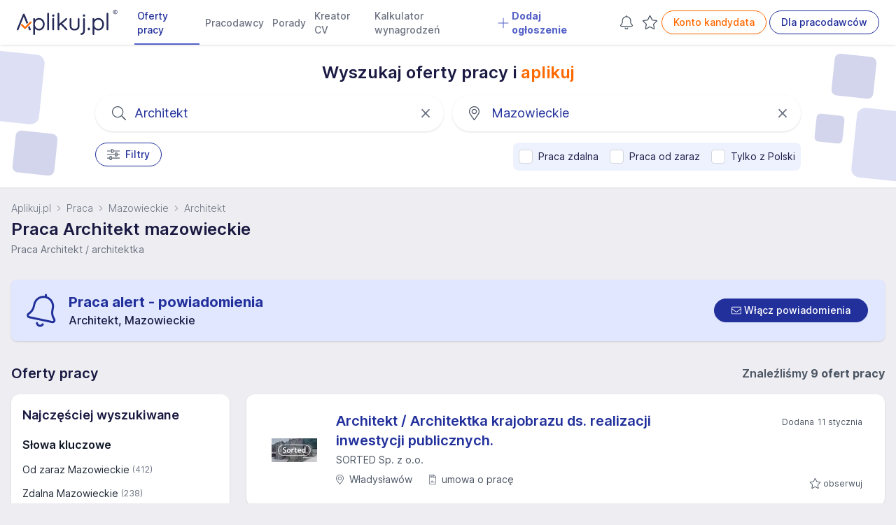

--- FILE ---
content_type: text/html; charset=UTF-8
request_url: https://www.aplikuj.pl/praca/mazowieckie/architekt
body_size: 40922
content:
<!DOCTYPE html>
<html lang="pl-PL">
<head>
    <meta charset="utf-8">
        <title>Praca architekt, oferty pracy mazowieckie - Aplikuj.pl</title>
        <meta name="viewport" content="width=device-width, initial-scale=1, maximum-scale=1, user-scalable=no, shrink-to-fit=no">
    <meta http-equiv="X-UA-Compatible" content="IE=edge">
        <meta name="description" content="Mazowieckie - aktualne i sprawdzone oferty pracy na stanowisko architekt. Publikujemy ponad 9 ofert pracy. Sprawdź najnowsze oferty i aplikuj.">
    
        
                    <link rel="canonical" href="https://www.aplikuj.pl/praca/mazowieckie/architekt">
    
                <meta name="robots" content="noindex,nofollow">
    
    <meta name="google-site-verification" content="cvhCtcKLsFymNxhic9-MXNWmKbiINfi5qTTbLhzcbHI" />
    <meta name="format-detection" content="telephone=yes">
    <meta name="apple-itunes-app" content="app-id=1477877286">
    <meta name="google-play-app" content="app-id=pl.aplikuj.mobile">
    <meta name="HandheldFriendly" content="true">
    <meta name="apple-mobile-web-app-title" content="Aplikuj.pl - oferty pracy">
    <meta name="apple-mobile-web-app-capable" content="yes">
    <meta name="mobile-web-app-capable" content="yes">
    <meta name="application-name" content="Aplikuj.pl - oferty pracy">
    <meta name="google-site-verification" content="PypLOWuPHYA2ZMCy7h01nBGLHMK3Y3bEVELSNkLgwaY">
    <link href="/build/favicons/favicon-16x16.532d85ae.ico" rel="shortcut icon" type="image/x-icon">
    <link href="/build/favicons/favicon-192x192.5a07269b.png" rel="icon" type="image/png" sizes="192x192">
    <link href="/build/favicons/favicon-192x192.5a07269b.png" rel="apple-touch-icon" type="image/png"
          sizes="192x192">
    <meta name="msapplication-TileImage" content="/build/favicons/favicon-192x192.5a07269b.png">
    <link rel="manifest" href="/build/manifest.json">
        <link rel="preconnect" href="https://www.googletagmanager.com">
    <link rel="preconnect" href="https://www.artfut.com">
        <link rel="preload" href="/build/fonts/Inter-roman.var.ba4caefc.woff2" as="font" type="font/woff2" crossorigin>
    <style> @font-face {
            font-family: "Inter var";
            font-weight: 100 900;
            font-display: swap;
            font-style: normal;
            font-named-instance: "Regular";
            src: url("/build/fonts/Inter-roman.var.ba4caefc.woff2") format("woff2");
        }
    </style>

                <meta property="og:title" content="Praca architekt, oferty pracy mazowieckie - Aplikuj.pl">
                <meta property="og:description" content="Mazowieckie - aktualne i sprawdzone oferty pracy na stanowisko architekt. Publikujemy ponad 9 ofert pracy. Sprawdź najnowsze oferty i aplikuj.">
        <meta property="og:site_name" content="Aplikuj.pl">
    <meta property="og:locale" content="pl_PL">
    <meta property="og:image" content="/build/images/share.a94b4144.jpg">
    <meta property="og:image:width" content="1200">
    <meta property="og:image:height" content="630">
    
            <script src="/build/runtime.4d23dce5.js" defer></script><script src="/build/89.54612410.js" defer></script><script src="/build/js/main.10e5865a.js" defer></script>
    
        <script>
        window.lazyScriptsToLoad = window.lazyScriptsToLoad || [];
        window.lazyScriptsToLoad.push({
            id: 'admitad',
            url: 'https://www.artfut.com/static/tagtag.min.js?campaign_code=751029cb10',
            admitadFallback: true
          });
                    </script>
    
    
                <link rel="stylesheet" href="/build/css/main.d4dbfbab.css">
    
    <link rel="stylesheet" href="/build/css/search.c3d8ef03.css">
</head>
<body>
    <script>
      window.dataLayer = window.dataLayer || [];
          </script>
    <script defer>
      (function(w,d,s,l,i){w[l]=w[l]||[];w[l].push({'gtm.start':
          new Date().getTime(),event:'gtm.js'});var f=d.getElementsByTagName(s)[0],
        j=d.createElement(s),dl=l!='dataLayer'?'&l='+l:'';j.async=true;j.src=
        'https://www.googletagmanager.com/gtm.js?id='+i+dl;f.parentNode.insertBefore(j,f);
      })(window,document,'script','dataLayer','GTM-WVK5S78');
    </script>

    <script> const jsConfig = { env: 'prod', domain: 'aplikuj.pl', isMobile: false, apiUrl: '/ajax', searchFormInitData: { salary: 0, period: '', } };window.jsConfig = jsConfig;</script>

    <header
        id="page-header"
        x-data="pageHeader"
        x-breakpoint="setHeaderHeight"
        class="print:hidden"
    >
            
    
    
    
    
    
    
    <nav class="navbar" x-data="{'mobileMenu':false}">
        <div class="mx-auto px-4 lg:px-6">
            <div class="main-menu">
                <div class="flex">
                    <div class="flex-shrink-0 flex items-center">
                        
                        <a href="https://www.aplikuj.pl" title="Strona główna">
                            <img class="block h-[36px] w-auto" width="133" height="36" src="/build/logo/logo-blue.80d8c0e2.svg" alt="Aplikuj.pl">
                        </a>
                    </div>
                    <div class="hidden lg:ml-6 xl:flex lg:space-x-1 2xl:space-x-4">
                                <a href="https://www.aplikuj.pl/praca"
           class="nav-link active" title="">
                    
            <svg aria-hidden="true" focusable="false" data-prefix="fal" data-icon="angle-right" class="svg-inline--fa fa-angle-right text-gray-500 text-lg font-bold mr-1 xl:hidden" style="" role="img" xmlns="https://www.w3.org/2000/svg" viewBox="0 0 192 512"><path fill="currentColor" d="M166.9 264.5l-117.8 116c-4.7 4.7-12.3 4.7-17 0l-7.1-7.1c-4.7-4.7-4.7-12.3 0-17L127.3 256 25.1 155.6c-4.7-4.7-4.7-12.3 0-17l7.1-7.1c4.7-4.7 12.3-4.7 17 0l117.8 116c4.6 4.7 4.6 12.3-.1 17z"></path></svg>
    
 Oferty pracy
        </a>
        <a href="https://www.aplikuj.pl/pracodawcy-start" class="nav-link" title="">
                    
            <svg aria-hidden="true" focusable="false" data-prefix="fal" data-icon="angle-right" class="svg-inline--fa fa-angle-right text-gray-500 text-lg font-bold mr-1 xl:hidden" style="" role="img" xmlns="https://www.w3.org/2000/svg" viewBox="0 0 192 512"><path fill="currentColor" d="M166.9 264.5l-117.8 116c-4.7 4.7-12.3 4.7-17 0l-7.1-7.1c-4.7-4.7-4.7-12.3 0-17L127.3 256 25.1 155.6c-4.7-4.7-4.7-12.3 0-17l7.1-7.1c4.7-4.7 12.3-4.7 17 0l117.8 116c4.6 4.7 4.6 12.3-.1 17z"></path></svg>
    
 Pracodawcy
        </a>
        <a href="https://www.aplikuj.pl/porady" class="nav-link" title="">
                    
            <svg aria-hidden="true" focusable="false" data-prefix="fal" data-icon="angle-right" class="svg-inline--fa fa-angle-right text-gray-500 text-lg font-bold mr-1 xl:hidden" style="" role="img" xmlns="https://www.w3.org/2000/svg" viewBox="0 0 192 512"><path fill="currentColor" d="M166.9 264.5l-117.8 116c-4.7 4.7-12.3 4.7-17 0l-7.1-7.1c-4.7-4.7-4.7-12.3 0-17L127.3 256 25.1 155.6c-4.7-4.7-4.7-12.3 0-17l7.1-7.1c4.7-4.7 12.3-4.7 17 0l117.8 116c4.6 4.7 4.6 12.3-.1 17z"></path></svg>
    
 Porady
        </a>
        <a href="https://www.aplikuj.pl/cv/" class="nav-link" title="">
                    
            <svg aria-hidden="true" focusable="false" data-prefix="fal" data-icon="angle-right" class="svg-inline--fa fa-angle-right text-gray-500 text-lg font-bold mr-1 xl:hidden" style="" role="img" xmlns="https://www.w3.org/2000/svg" viewBox="0 0 192 512"><path fill="currentColor" d="M166.9 264.5l-117.8 116c-4.7 4.7-12.3 4.7-17 0l-7.1-7.1c-4.7-4.7-4.7-12.3 0-17L127.3 256 25.1 155.6c-4.7-4.7-4.7-12.3 0-17l7.1-7.1c4.7-4.7 12.3-4.7 17 0l117.8 116c4.6 4.7 4.6 12.3-.1 17z"></path></svg>
    
 Kreator CV
        </a>
        <a href="https://www.aplikuj.pl/kalkulator-wynagrodzen" class="nav-link" title="">
                    
            <svg aria-hidden="true" focusable="false" data-prefix="fal" data-icon="angle-right" class="svg-inline--fa fa-angle-right text-gray-500 text-lg font-bold mr-1 xl:hidden" style="" role="img" xmlns="https://www.w3.org/2000/svg" viewBox="0 0 192 512"><path fill="currentColor" d="M166.9 264.5l-117.8 116c-4.7 4.7-12.3 4.7-17 0l-7.1-7.1c-4.7-4.7-4.7-12.3 0-17L127.3 256 25.1 155.6c-4.7-4.7-4.7-12.3 0-17l7.1-7.1c4.7-4.7 12.3-4.7 17 0l117.8 116c4.6 4.7 4.6 12.3-.1 17z"></path></svg>
    
 Kalkulator wynagrodzeń
        </a>
                    <a href="https://www.aplikuj.pl/dla-pracodawcow" class="nav-link special" title="">
                        
            <svg xmlns="https://www.w3.org/2000/svg" viewBox="0 0 448 512" class="svg-inline--fa fa-angle-down text-primary-light text-lg font-bold mr-1" style=""><path fill="currentColor" d="M432 256C432 264.8 424.8 272 416 272h-176V448c0 8.844-7.156 16.01-16 16.01S208 456.8 208 448V272H32c-8.844 0-16-7.15-16-15.99C16 247.2 23.16 240 32 240h176V64c0-8.844 7.156-15.99 16-15.99S240 55.16 240 64v176H416C424.8 240 432 247.2 432 256z"/></svg>    
 Dodaj ogłoszenie
            </a>
            
                    </div>
                </div>
                <div class="hidden xl:ml-6 xl:flex xl:items-center lg:space-x-1 2xl:space-x-4">
                                                                <div class="w-7 h-8 text-center">
                <a
                    x-data="observedCounter"
                    href="https://www.aplikuj.pl/kandydat/praca-alert"
                    class="hidden md:block p-1 text-gray-400 hover:text-gray-500 fade relative"
                    rel="nofollow"
                >
                            
            <svg xmlns="https://www.w3.org/2000/svg" class="svg-inline--fa  text-gray-600 fa-lg" style="" viewBox="0 0 448 512"><path fill="currentColor" d="M207.1 16C207.1 7.164 215.2 0 223.1 0C232.8 0 240 7.164 240 16V32.79C320.9 40.82 384 109 384 192V221.1C384 264.8 401.4 306.7 432.3 337.7L435 340.4C443.3 348.7 448 359.1 448 371.7C448 396.2 428.2 416 403.7 416H44.28C19.83 416 0 396.2 0 371.7C0 359.1 4.666 348.7 12.97 340.4L15.72 337.7C46.63 306.7 64 264.8 64 221.1V192C64 109 127.1 40.82 208 32.79L207.1 16zM223.1 64C153.3 64 95.1 121.3 95.1 192V221.1C95.1 273.3 75.26 323.4 38.35 360.3L35.6 363C33.29 365.3 31.1 368.5 31.1 371.7C31.1 378.5 37.5 384 44.28 384H403.7C410.5 384 416 378.5 416 371.7C416 368.5 414.7 365.3 412.4 363L409.7 360.3C372.7 323.4 352 273.3 352 221.1V192C352 121.3 294.7 64 223.1 64H223.1zM223.1 480C237.9 480 249.8 471.1 254.2 458.7C257.1 450.3 266.3 445.1 274.6 448.9C282.9 451.9 287.3 461 284.4 469.3C275.6 494.2 251.9 512 223.1 512C196.1 512 172.4 494.2 163.6 469.3C160.7 461 165.1 451.9 173.4 448.9C181.7 445.1 190.9 450.3 193.8 458.7C198.2 471.1 210.1 480 223.1 480z"/></svg>    

                    <template x-if="jobAlertCount() > 0">
                        <span
                            x-text="jobAlertCount()"
                            class="absolute -top-3 -right-2 badge badge-primary badge-sm">
                        </span>
                    </template>
                </a>
            </div>
            
                                            <div class="w-7 h-8 text-center">
                <a
                    x-data="observedCounter"
                    href="https://www.aplikuj.pl/obserwowane/oferty"
                    class="hidden md:block p-1 text-gray-400 hover:text-gray-500 fade relative"
                    rel="nofollow"
                >
                            
            <svg xmlns="https://www.w3.org/2000/svg" class="svg-inline--fa  text-gray-600 fa-lg" style="" viewBox="0 0 576 512"><path fill="currentColor" d="M287.9 435.9L150.1 509.1C142.9 513.4 133.1 512.7 125.6 507.4C118.2 502.1 114.5 492.9 115.1 483.9L142.2 328.4L31.11 218.2C24.65 211.9 22.36 202.4 25.2 193.7C28.03 185.1 35.5 178.8 44.49 177.5L197.7 154.8L266.3 13.52C270.4 5.249 278.7 0 287.9 0C297.1 0 305.5 5.25 309.5 13.52L378.1 154.8L531.4 177.5C540.4 178.8 547.8 185.1 550.7 193.7C553.5 202.4 551.2 211.9 544.8 218.2L433.6 328.4L459.9 483.9C461.4 492.9 457.7 502.1 450.2 507.4C442.8 512.7 432.1 513.4 424.9 509.1L287.9 435.9zM226.5 168.8C221.9 178.3 212.9 184.9 202.4 186.5L64.99 206.8L164.8 305.6C172.1 312.9 175.5 323.4 173.8 333.7L150.2 473.2L272.8 407.7C282.3 402.6 293.6 402.6 303 407.7L425.6 473.2L402.1 333.7C400.3 323.4 403.7 312.9 411.1 305.6L510.9 206.8L373.4 186.5C362.1 184.9 353.1 178.3 349.3 168.8L287.9 42.32L226.5 168.8z"/></svg>
    

                    <template x-if="offerCount() > 0">
                        <span
                            x-text="offerCount()"
                            class="absolute -top-3 -right-2 badge badge-primary badge-sm">
                        </span>
                    </template>
                </a>
            </div>
            
                                                            <a href="https://www.aplikuj.pl/kandydat/logowanie" class="btn btn-outline-brand whitespace-nowrap" title="" rel="nofollow">
            Konto kandydata
        </a>
        <a href="https://www.aplikuj.pl/dla-pracodawcow" class="btn btn-outline-primary whitespace-nowrap" title="">
            Dla pracodawców
        </a>
    
                                                            </div>
                <div class="xl:hidden flex items-center justify-center">
                    <button
                        @click.prevent="mobileMenu = !mobileMenu"
                        type="button"
                        class="inline-flex items-center justify-center  text-gray-600 focus:outline-none focus:ring-0 border border-solid border-gray-400 rounded-full hover:bg-gray-50 py-1.5 xl:py-0 pr-4 pl-4 xl:pl-0 xl:pr-1 my-2 sm:my-3"
                        aria-controls="mobile-menu" aria-expanded="false"
                    >
                                
            <svg xmlns="https://www.w3.org/2000/svg" viewBox="0 0 448 512" class="svg-inline--fa  fa-lg text-gray-500 mr-2" style=""><path fill="currentColor" d="M0 88C0 74.75 10.75 64 24 64H424C437.3 64 448 74.75 448 88C448 101.3 437.3 112 424 112H24C10.75 112 0 101.3 0 88zM0 248C0 234.7 10.75 224 24 224H424C437.3 224 448 234.7 448 248C448 261.3 437.3 272 424 272H24C10.75 272 0 261.3 0 248zM424 432H24C10.75 432 0 421.3 0 408C0 394.7 10.75 384 24 384H424C437.3 384 448 394.7 448 408C448 421.3 437.3 432 424 432z"/></svg>    

                        Menu
                    </button>
                </div>
            </div>
        </div>

        <div
            x-cloak
            x-show="mobileMenu"
            x-transition:enter="transition ease-out duration-200"
            x-transition:enter-start="opacity-0 scale-95"
            x-transition:enter-end="opacity-100 scale-100"
            x-transition:leave="duration-100 ease-in"
            x-transition:leave-start="opacity-100 scale-y-100"
            x-transition:leave-end="opacity-0 scale-95"
            class="mobile-menu h-screen bg-white fixed top-0 inset-x-0 p-1 transition transform origin-top-right xl:hidden"
            id="mobile-menu"
        >
            <div class="divide-y-2">
                <div class="py-1 space-y-1">
                    <div class="flex items-center justify-between px-5 border-b-2 border-gray-200">
                        <div>
                            <img class="h-8 w-auto" width="32" height="32" src="/build/favicons/favicon-32x32.5fce8ec3.png" alt="Aplikuj.pl">
                        </div>
                        <div class="-mr-2">
                            <button
                                @click.prevent="mobileMenu = !mobileMenu"
                                type="button"
                                class="bg-white rounded-md p-2 inline-flex items-center justify-center text-gray-400 hover:text-gray-500 hover:bg-gray-100 focus:outline-none focus:ring-0"
                            >
                                        
            <svg aria-hidden="true" focusable="false" data-prefix="fal" data-icon="times" class="svg-inline--fa fa-times fa-2x text-gray-500" style="" role="img" xmlns="https://www.w3.org/2000/svg" viewBox="0 0 320 512"><path fill="currentColor" d="M193.94 256L296.5 153.44l21.15-21.15c3.12-3.12 3.12-8.19 0-11.31l-22.63-22.63c-3.12-3.12-8.19-3.12-11.31 0L160 222.06 36.29 98.34c-3.12-3.12-8.19-3.12-11.31 0L2.34 120.97c-3.12 3.12-3.12 8.19 0 11.31L126.06 256 2.34 379.71c-3.12 3.12-3.12 8.19 0 11.31l22.63 22.63c3.12 3.12 8.19 3.12 11.31 0L160 289.94 262.56 392.5l21.15 21.15c3.12 3.12 8.19 3.12 11.31 0l22.63-22.63c3.12-3.12 3.12-8.19 0-11.31L193.94 256z"></path></svg>    

                            </button>
                        </div>
                    </div>
                            <a href="https://www.aplikuj.pl/praca"
           class="nav-link active" title="">
                    
            <svg aria-hidden="true" focusable="false" data-prefix="fal" data-icon="angle-right" class="svg-inline--fa fa-angle-right text-gray-500 text-lg font-bold mr-1 xl:hidden" style="" role="img" xmlns="https://www.w3.org/2000/svg" viewBox="0 0 192 512"><path fill="currentColor" d="M166.9 264.5l-117.8 116c-4.7 4.7-12.3 4.7-17 0l-7.1-7.1c-4.7-4.7-4.7-12.3 0-17L127.3 256 25.1 155.6c-4.7-4.7-4.7-12.3 0-17l7.1-7.1c4.7-4.7 12.3-4.7 17 0l117.8 116c4.6 4.7 4.6 12.3-.1 17z"></path></svg>
    
 Oferty pracy
        </a>
        <a href="https://www.aplikuj.pl/pracodawcy-start" class="nav-link" title="">
                    
            <svg aria-hidden="true" focusable="false" data-prefix="fal" data-icon="angle-right" class="svg-inline--fa fa-angle-right text-gray-500 text-lg font-bold mr-1 xl:hidden" style="" role="img" xmlns="https://www.w3.org/2000/svg" viewBox="0 0 192 512"><path fill="currentColor" d="M166.9 264.5l-117.8 116c-4.7 4.7-12.3 4.7-17 0l-7.1-7.1c-4.7-4.7-4.7-12.3 0-17L127.3 256 25.1 155.6c-4.7-4.7-4.7-12.3 0-17l7.1-7.1c4.7-4.7 12.3-4.7 17 0l117.8 116c4.6 4.7 4.6 12.3-.1 17z"></path></svg>
    
 Pracodawcy
        </a>
        <a href="https://www.aplikuj.pl/porady" class="nav-link" title="">
                    
            <svg aria-hidden="true" focusable="false" data-prefix="fal" data-icon="angle-right" class="svg-inline--fa fa-angle-right text-gray-500 text-lg font-bold mr-1 xl:hidden" style="" role="img" xmlns="https://www.w3.org/2000/svg" viewBox="0 0 192 512"><path fill="currentColor" d="M166.9 264.5l-117.8 116c-4.7 4.7-12.3 4.7-17 0l-7.1-7.1c-4.7-4.7-4.7-12.3 0-17L127.3 256 25.1 155.6c-4.7-4.7-4.7-12.3 0-17l7.1-7.1c4.7-4.7 12.3-4.7 17 0l117.8 116c4.6 4.7 4.6 12.3-.1 17z"></path></svg>
    
 Porady
        </a>
        <a href="https://www.aplikuj.pl/cv/" class="nav-link" title="">
                    
            <svg aria-hidden="true" focusable="false" data-prefix="fal" data-icon="angle-right" class="svg-inline--fa fa-angle-right text-gray-500 text-lg font-bold mr-1 xl:hidden" style="" role="img" xmlns="https://www.w3.org/2000/svg" viewBox="0 0 192 512"><path fill="currentColor" d="M166.9 264.5l-117.8 116c-4.7 4.7-12.3 4.7-17 0l-7.1-7.1c-4.7-4.7-4.7-12.3 0-17L127.3 256 25.1 155.6c-4.7-4.7-4.7-12.3 0-17l7.1-7.1c4.7-4.7 12.3-4.7 17 0l117.8 116c4.6 4.7 4.6 12.3-.1 17z"></path></svg>
    
 Kreator CV
        </a>
        <a href="https://www.aplikuj.pl/kalkulator-wynagrodzen" class="nav-link" title="">
                    
            <svg aria-hidden="true" focusable="false" data-prefix="fal" data-icon="angle-right" class="svg-inline--fa fa-angle-right text-gray-500 text-lg font-bold mr-1 xl:hidden" style="" role="img" xmlns="https://www.w3.org/2000/svg" viewBox="0 0 192 512"><path fill="currentColor" d="M166.9 264.5l-117.8 116c-4.7 4.7-12.3 4.7-17 0l-7.1-7.1c-4.7-4.7-4.7-12.3 0-17L127.3 256 25.1 155.6c-4.7-4.7-4.7-12.3 0-17l7.1-7.1c4.7-4.7 12.3-4.7 17 0l117.8 116c4.6 4.7 4.6 12.3-.1 17z"></path></svg>
    
 Kalkulator wynagrodzeń
        </a>
                    <a href="https://www.aplikuj.pl/dla-pracodawcow" class="nav-link special" title="">
                        
            <svg xmlns="https://www.w3.org/2000/svg" viewBox="0 0 448 512" class="svg-inline--fa fa-angle-down text-primary-light text-lg font-bold mr-1" style=""><path fill="currentColor" d="M432 256C432 264.8 424.8 272 416 272h-176V448c0 8.844-7.156 16.01-16 16.01S208 456.8 208 448V272H32c-8.844 0-16-7.15-16-15.99C16 247.2 23.16 240 32 240h176V64c0-8.844 7.156-15.99 16-15.99S240 55.16 240 64v176H416C424.8 240 432 247.2 432 256z"/></svg>    
 Dodaj ogłoszenie
            </a>
            
                </div>
                <div class="py-2">
                                                                        <div class="py-2 flex justify-around">
                                        <a href="https://www.aplikuj.pl/kandydat/logowanie" class="btn btn-outline-brand whitespace-nowrap" title="" rel="nofollow">
            Konto kandydata
        </a>
        <a href="https://www.aplikuj.pl/dla-pracodawcow" class="btn btn-outline-primary whitespace-nowrap" title="">
            Dla pracodawców
        </a>
    
                            </div>
                                                            </div>
            </div>
        </div>

            </nav>

            </header>

    <main id="page-content">
                            <section class="bg-white shadow-sm py-6 relative xl:overflow-hidden">
        <div class="hidden xl:block absolute size-16 top-[10px] left-[-40px] w-[100px] h-[100px] rounded-xl rotate-6 bg-primary-light opacity-20"></div>
        <div class="hidden xl:block absolute size-16 top-[125px] left-[20px] w-[60px] h-[60px] rounded-lg rotate-6 bg-primary opacity-20"></div>
        <div class="hidden xl:block absolute size-16 top-[15px] right-[30px] w-[60px] h-[60px] rounded-lg rotate-6 bg-primary opacity-20"></div>
        <div class="hidden xl:block absolute size-16 bottom-[10px] right-[-40px] w-[100px] h-[100px] rounded-xl rotate-6 bg-primary-light opacity-20"></div>
        <div class="hidden xl:block absolute size-16 top-[100px] right-[75px] w-[40px] h-[40px] rounded-md rotate-6 bg-primary opacity-20"></div>

        <div class="container max-w-7xl mx-auto">
            

<form name="search_offer" method="get" action="/search" novalidate="novalidate" id="search-form" class="" x-data="searchForm">
<div
     @keyup.enter.prevent="submitSearchForm"
     x-init="
        fieldSelected.category = 0;
        fieldSelected.employmentType = 0;
        fieldSelected.employmentLevel = 0;
        fieldSelected.positionLevel = 0;
        fieldSelected.remoteWork = 0;
        fieldSelected.hybridWork = 0;
        fieldSelected.mobileWork = 0;
        fieldSelected.fullOfficeWork = 0;
        fieldSelected.onlineRecruitment = 0;
        fieldSelected.period = 0;
        fieldSelected.salary = 0;
        fieldSelected.ukraine = 0;
        fieldSelected.workImmediately = 0;
        fieldSelected.inexperience = 0;
        fieldSelected.only_pl = 0;
    "
>
                    
    <div class="max-w-5xl mx-auto px-2">
                    <div class="flex justify-center pb-4">
                <h2 class="font-semibold">Wyszukaj oferty pracy i&nbsp;<span class="text-brand">aplikuj</span></h2>
            </div>
        
        <div class="flex flex-col sm:flex-row sm:justify-between">
            <div class="relative mb-3 sm:mb-0 sm:mr-1 sm:w-1/2">
                <div class="absolute inset-y-0 left-0 pl-4 sm:pl-6 flex items-center pointer-events-none">
                            
            <svg aria-hidden="true" focusable="false" data-prefix="fal" data-icon="search" class="svg-inline--fa fa-search fa-lg text-gray-600" style="" role="img" xmlns="https://www.w3.org/2000/svg" viewBox="0 0 512 512"><path fill="currentColor" d="M508.5 481.6l-129-129c-2.3-2.3-5.3-3.5-8.5-3.5h-10.3C395 312 416 262.5 416 208 416 93.1 322.9 0 208 0S0 93.1 0 208s93.1 208 208 208c54.5 0 104-21 141.1-55.2V371c0 3.2 1.3 6.2 3.5 8.5l129 129c4.7 4.7 12.3 4.7 17 0l9.9-9.9c4.7-4.7 4.7-12.3 0-17zM208 384c-97.3 0-176-78.7-176-176S110.7 32 208 32s176 78.7 176 176-78.7 176-176 176z"></path></svg>    

                </div>

                
                <input
                    @click="keywordHandleClick;"
                    type="text"
                    placeholder="Architekt"
                    class="w-full bg-white pl-12 sm:pl-14 pr-10 py-3 rounded-full border-gray-400 placeholder-gray-500
        sm:text-lg sm:shadow sm:hover:shadow-md sm:hover:border-gray-300
        focus:outline-none focus:ring-0 focus:border-gray-200 fade placeholder-primary"
                    readonly
                >

                                    <div class="absolute inset-y-0 right-2 flex items-center">
                        <a href="javascript:;" class="text-gray-500 pr-3" @click.prevent="resetKeyword">
                                    
            <svg aria-hidden="true" focusable="false" data-prefix="fal" data-icon="times" class="svg-inline--fa fa-times fa-lg" style="" role="img" xmlns="https://www.w3.org/2000/svg" viewBox="0 0 320 512"><path fill="currentColor" d="M193.94 256L296.5 153.44l21.15-21.15c3.12-3.12 3.12-8.19 0-11.31l-22.63-22.63c-3.12-3.12-8.19-3.12-11.31 0L160 222.06 36.29 98.34c-3.12-3.12-8.19-3.12-11.31 0L2.34 120.97c-3.12 3.12-3.12 8.19 0 11.31L126.06 256 2.34 379.71c-3.12 3.12-3.12 8.19 0 11.31l22.63 22.63c3.12 3.12 8.19 3.12 11.31 0L160 289.94 262.56 392.5l21.15 21.15c3.12 3.12 8.19 3.12 11.31 0l22.63-22.63c3.12-3.12 3.12-8.19 0-11.31L193.94 256z"></path></svg>    

                        </a>
                    </div>
                            </div>

            <div class="relative sm:ml-2 sm:w-1/2">
                <div class="absolute inset-y-0 left-0 pl-4 sm:pl-6 flex items-center pointer-events-none">
                            
            <svg aria-hidden="true" focusable="false" data-prefix="fal" data-icon="map-marker-alt" class="svg-inline--fa fa-map-marker-alt fa-lg text-gray-600" style="" role="img" xmlns="https://www.w3.org/2000/svg" viewBox="0 0 384 512"><path fill="currentColor" d="M192 96c-52.935 0-96 43.065-96 96s43.065 96 96 96 96-43.065 96-96-43.065-96-96-96zm0 160c-35.29 0-64-28.71-64-64s28.71-64 64-64 64 28.71 64 64-28.71 64-64 64zm0-256C85.961 0 0 85.961 0 192c0 77.413 26.97 99.031 172.268 309.67 9.534 13.772 29.929 13.774 39.465 0C357.03 291.031 384 269.413 384 192 384 85.961 298.039 0 192 0zm0 473.931C52.705 272.488 32 256.494 32 192c0-42.738 16.643-82.917 46.863-113.137S149.262 32 192 32s82.917 16.643 113.137 46.863S352 149.262 352 192c0 64.49-20.692 80.47-160 281.931z"></path></svg>    

                </div>

                <input
                    @click="locationHandleClick"
                    type="text"
                    placeholder="Mazowieckie"
                    class="w-full bg-white pl-12 sm:pl-14 pr-10 py-3 rounded-full border-gray-400 placeholder-gray-500
        sm:text-lg sm:shadow sm:hover:shadow-md sm:hover:border-gray-300
        focus:outline-none focus:ring-0 focus:border-gray-200 fade placeholder-primary"
                    readonly
                >

                                    <div class="absolute inset-y-0 right-2 flex items-center">
                        <a href="javascript:;" class="text-gray-500 pr-3" @click.prevent="resetLocation">
                                    
            <svg aria-hidden="true" focusable="false" data-prefix="fal" data-icon="times" class="svg-inline--fa fa-times fa-lg" style="" role="img" xmlns="https://www.w3.org/2000/svg" viewBox="0 0 320 512"><path fill="currentColor" d="M193.94 256L296.5 153.44l21.15-21.15c3.12-3.12 3.12-8.19 0-11.31l-22.63-22.63c-3.12-3.12-8.19-3.12-11.31 0L160 222.06 36.29 98.34c-3.12-3.12-8.19-3.12-11.31 0L2.34 120.97c-3.12 3.12-3.12 8.19 0 11.31L126.06 256 2.34 379.71c-3.12 3.12-3.12 8.19 0 11.31l22.63 22.63c3.12 3.12 8.19 3.12 11.31 0L160 289.94 262.56 392.5l21.15 21.15c3.12 3.12 8.19 3.12 11.31 0l22.63-22.63c3.12-3.12 3.12-8.19 0-11.31L193.94 256z"></path></svg>    

                        </a>
                    </div>
                            </div>

                    </div><div class="sm:flex justify-between items-start mt-4">
            <div class="sm:flex sm:items-start">
                <a
                    href="javascript:;"
                    class="btn btn-outline-primary"
                    @click="filtersHandleClick;"
                >
                            
            <svg aria-hidden="true" focusable="false" data-prefix="fal" data-icon="sliders-h" class="svg-inline--fa fa-sliders-h fa-lg mr-2 text-gray-600" role="img" xmlns="https://www.w3.org/2000/svg" viewBox="0 0 512 512"><path fill="currentColor" d="M504 384H192v-40c0-13.3-10.7-24-24-24h-48c-13.3 0-24 10.7-24 24v40H8c-4.4 0-8 3.6-8 8v16c0 4.4 3.6 8 8 8h88v40c0 13.3 10.7 24 24 24h48c13.3 0 24-10.7 24-24v-40h312c4.4 0 8-3.6 8-8v-16c0-4.4-3.6-8-8-8zm-344 64h-32v-96h32v96zM504 96H256V56c0-13.3-10.7-24-24-24h-48c-13.3 0-24 10.7-24 24v40H8c-4.4 0-8 3.6-8 8v16c0 4.4 3.6 8 8 8h152v40c0 13.3 10.7 24 24 24h48c13.3 0 24-10.7 24-24v-40h248c4.4 0 8-3.6 8-8v-16c0-4.4-3.6-8-8-8zm-280 64h-32V64h32v96zm280 80h-88v-40c0-13.3-10.7-24-24-24h-48c-13.3 0-24 10.7-24 24v40H8c-4.4 0-8 3.6-8 8v16c0 4.4 3.6 8 8 8h312v40c0 13.3 10.7 24 24 24h48c13.3 0 24-10.7 24-24v-40h88c4.4 0 8-3.6 8-8v-16c0-4.4-3.6-8-8-8zm-120 64h-32v-96h32v96z"></path></svg>    

                    Filtry
                                </a>

                            


                        </div>

                    <div class="py-2 mt-4 rounded-lg flex flex-wrap sm:flex-nowrap items-center bg-indigo-50 sm:mt-0">
                <div class="px-2 py-0.5 whitespace-nowrap">

<label class="relative flex items-center cursor-pointer text-sm">
    <input
        type="checkbox"
        id="promoted_filter_2"
        name="_"
        value="1"
                class="form-check-input cursor-pointer js-search-form-filter"
        data-filter-key="_"
        x-model="filtersSelected.remote_work"
         @click.debounce.200ms="select($event, 'listing')"             @click.preventdefault="$nextTick(() =&gt; { submitFormBtnHandleClick() });"
        
    >

    <span class="ml-2">
        Praca zdalna
        
    </span>
</label>

</div>

<div class="px-2 py-0.5 whitespace-nowrap">
    
<label class="relative flex items-center cursor-pointer text-sm">
    <input
        type="checkbox"
        id="promoted_filter_1"
        name="_"
        value="1"
                class="form-check-input cursor-pointer js-search-form-filter"
        data-filter-key="_"
        x-model="filtersSelected.work_immediately"
         @click.debounce.200ms="select($event, 'listing')"             @click.preventdefault="$nextTick(() =&gt; { submitFormBtnHandleClick() });"
        
    >

    <span class="ml-2">
        Praca od zaraz
        
    </span>
</label>

</div>

<div class="px-2 py-0.5 whitespace-nowrap mt-2 sm:mt-0">
    
<label class="relative flex items-center cursor-pointer text-sm">
    <input
        type="checkbox"
        id="promoted_filter_3"
        name="_"
        value="1"
                class="form-check-input cursor-pointer js-search-form-filter"
        data-filter-key="_"
        x-model="filtersSelected.only_pl"
         @click.debounce.200ms="select($event, 'listing')"             @click.preventdefault="$nextTick(() =&gt; { submitFormBtnHandleClick() });"
        
    >

    <span class="ml-2">
        Tylko z Polski
        
    </span>
</label>

</div>
            </div>
        
        </div></div>

            
        
    
    <div
        x-cloak
        x-show="openLocationModal"
        @keydown.escape.prevent.stop="locationHandleClick"
        role="dialog"
        aria-modal="true"
        class="modal"
    >
        <div x-show="openLocationModal" x-transition.opacity class="modal-overlay"></div>
        <div
            x-show="openLocationModal"
            x-transition
            @click="locationHandleClick"
            class="modal-dialog"
        >
            <div
                @click.stop
                x-trap.noscroll.inert="openLocationModal"
                class="modal-wrapper xl:max-h-screen-80"
            >
                <div class="modal-header">
                    <div class="flex sm:justify-between h-14 xl:h-12 items-center">
                        <div class="block xl:hidden align-middle">
                            <button
                                type="button"
                                class="rounded-md text-gray-500 focus:outline-none focus:ring-0 mt-0.5 px-4"
                                @click="closeHandleClick('location')"
                            >
                                <span class="sr-only">Zamknij</span>
                                        
            <svg aria-hidden="true" focusable="false" data-prefix="far" data-icon="arrow-left" class="svg-inline--fa fa-arrow-left fa-lg" role="img" xmlns="https://www.w3.org/2000/svg" viewBox="0 0 448 512"><path fill="currentColor" d="M229.9 473.899l19.799-19.799c4.686-4.686 4.686-12.284 0-16.971L94.569 282H436c6.627 0 12-5.373 12-12v-28c0-6.627-5.373-12-12-12H94.569l155.13-155.13c4.686-4.686 4.686-12.284 0-16.971L229.9 38.101c-4.686-4.686-12.284-4.686-16.971 0L3.515 247.515c-4.686 4.686-4.686 12.284 0 16.971L212.929 473.9c4.686 4.686 12.284 4.686 16.971-.001z"></path></svg>
    

                            </button>
                        </div>
                        <div class="flex flex-row items-center justify-between w-full mr-2 sm:mr-6">
                            <h3 class="font-medium">Lokalizacja</h3>
                            <button
                                @click.prevent="searchTypeSwitch('keyword')"
                                class="hidden inline-flex items-center xl:block ml-8 btn btn-outline-primary"
                            >
                                Wybierz zawód
                            </button>
                        </div>

                        <div class="hidden xl:block">
                            <button
                                type="button"
                                class="rounded-md text-gray-500 hover:text-gray-400 px-2 focus:outline-none focus:ring-0"
                                @click="closeHandleClick('location')"
                            >
                                <span class="sr-only">Zamknij</span>
                                        
            <svg aria-hidden="true" focusable="false" data-prefix="fal" data-icon="times" class="svg-inline--fa fa-times fa-2x" style="" role="img" xmlns="https://www.w3.org/2000/svg" viewBox="0 0 320 512"><path fill="currentColor" d="M193.94 256L296.5 153.44l21.15-21.15c3.12-3.12 3.12-8.19 0-11.31l-22.63-22.63c-3.12-3.12-8.19-3.12-11.31 0L160 222.06 36.29 98.34c-3.12-3.12-8.19-3.12-11.31 0L2.34 120.97c-3.12 3.12-3.12 8.19 0 11.31L126.06 256 2.34 379.71c-3.12 3.12-3.12 8.19 0 11.31l22.63 22.63c3.12 3.12 8.19 3.12 11.31 0L160 289.94 262.56 392.5l21.15 21.15c3.12 3.12 8.19 3.12 11.31 0l22.63-22.63c3.12-3.12 3.12-8.19 0-11.31L193.94 256z"></path></svg>    

                            </button>
                        </div>
                    </div>
                </div>

                <div class="modal-content !overflow-y-hidden">
                    <div class="relative">
                        <div
                            x-cloak
                            x-ref="autocompleteLocation"
                            x-init="autocompleteLocationInit; locationInput = 'Gdzie?'"
                            id="autocompleteLocation"
                        ></div>
                    </div>

                    <input
                        x-init="location = 'mazowieckie';"
                        x-model="location"
                        type="hidden"
                        id="search_offer_location"
                        name="search_offer[location]"
                        value="mazowieckie"
                        class="hidden"
                    >

                    <div class="modal-dynamic-content">
                        <div x-show="!isOpenLocationAutocompletePanel && !noResultsLocation">
                            <section x-show="locationRecentSearch.length" class="aa-Source search-suggestion">
                                <div class="aa-SourceHeader">
                                    <div>
                                        <span class="aa-SourceHeaderTitle">Ostatnie wyszukiwania</span>
                                        <div class="aa-SourceHeaderLine !mt-1"></div>
                                    </div>
                                </div>
                                <ul class="aa-List" role="listbox">
                                    <template x-for="(locationItem, index) in locationRecentSearch" :key="index">
                                        <li class="aa-Item" role="option"  @click.prevent="locationSelect(locationItem)">
                                                    
            <svg aria-hidden="true" focusable="false" data-prefix="fal" data-icon="history" class="svg-inline--fa fa-history fa-lg mr-3 text-gray-300" style="" role="img" xmlns="https://www.w3.org/2000/svg" viewBox="0 0 512 512"><path fill="currentColor" d="M20 24h10c6.627 0 12 5.373 12 12v94.625C85.196 57.047 165.239 7.715 256.793 8.001 393.18 8.428 504.213 120.009 504 256.396 503.786 393.181 392.834 504 256 504c-63.926 0-122.202-24.187-166.178-63.908-5.113-4.618-5.354-12.561-.482-17.433l7.069-7.069c4.503-4.503 11.749-4.714 16.482-.454C150.782 449.238 200.935 470 256 470c117.744 0 214-95.331 214-214 0-117.744-95.331-214-214-214-82.862 0-154.737 47.077-190.289 116H164c6.627 0 12 5.373 12 12v10c0 6.627-5.373 12-12 12H20c-6.627 0-12-5.373-12-12V36c0-6.627 5.373-12 12-12zm321.647 315.235l4.706-6.47c3.898-5.36 2.713-12.865-2.647-16.763L272 263.853V116c0-6.627-5.373-12-12-12h-8c-6.627 0-12 5.373-12 12v164.147l84.884 61.734c5.36 3.899 12.865 2.714 16.763-2.646z"></path></svg>
    

                                            <span x-text="locationItem.name"></span>
                                        </li>
                                    </template>
                                </ul>
                            </section>

                            <section class="aa-Source search-suggestion">
                                <div class="aa-SourceHeader">
                                    <div>
                                        <span class="aa-SourceHeaderTitle">Popularne</span>
                                        <div class="aa-SourceHeaderLine !mt-1"></div>
                                    </div>
                                </div>
                                <ul class="aa-List" role="listbox">
                                                                            <li class="aa-Item" role="option" @click.prevent="locationRecentSelect('Warszawa', 'warszawa')">
                                                    
            <svg aria-hidden="true" focusable="false" data-prefix="fal" data-icon="search" class="svg-inline--fa fa-search fa-lg mr-3 text-gray-300" style="" role="img" xmlns="https://www.w3.org/2000/svg" viewBox="0 0 512 512"><path fill="currentColor" d="M508.5 481.6l-129-129c-2.3-2.3-5.3-3.5-8.5-3.5h-10.3C395 312 416 262.5 416 208 416 93.1 322.9 0 208 0S0 93.1 0 208s93.1 208 208 208c54.5 0 104-21 141.1-55.2V371c0 3.2 1.3 6.2 3.5 8.5l129 129c4.7 4.7 12.3 4.7 17 0l9.9-9.9c4.7-4.7 4.7-12.3 0-17zM208 384c-97.3 0-176-78.7-176-176S110.7 32 208 32s176 78.7 176 176-78.7 176-176 176z"></path></svg>    

                                            Warszawa
                                        </li>
                                                                            <li class="aa-Item" role="option" @click.prevent="locationRecentSelect('Bielsko-Biała', 'bielsko-biala')">
                                                    
            <svg aria-hidden="true" focusable="false" data-prefix="fal" data-icon="search" class="svg-inline--fa fa-search fa-lg mr-3 text-gray-300" style="" role="img" xmlns="https://www.w3.org/2000/svg" viewBox="0 0 512 512"><path fill="currentColor" d="M508.5 481.6l-129-129c-2.3-2.3-5.3-3.5-8.5-3.5h-10.3C395 312 416 262.5 416 208 416 93.1 322.9 0 208 0S0 93.1 0 208s93.1 208 208 208c54.5 0 104-21 141.1-55.2V371c0 3.2 1.3 6.2 3.5 8.5l129 129c4.7 4.7 12.3 4.7 17 0l9.9-9.9c4.7-4.7 4.7-12.3 0-17zM208 384c-97.3 0-176-78.7-176-176S110.7 32 208 32s176 78.7 176 176-78.7 176-176 176z"></path></svg>    

                                            Bielsko-Biała
                                        </li>
                                                                            <li class="aa-Item" role="option" @click.prevent="locationRecentSelect('Kraków', 'krakow')">
                                                    
            <svg aria-hidden="true" focusable="false" data-prefix="fal" data-icon="search" class="svg-inline--fa fa-search fa-lg mr-3 text-gray-300" style="" role="img" xmlns="https://www.w3.org/2000/svg" viewBox="0 0 512 512"><path fill="currentColor" d="M508.5 481.6l-129-129c-2.3-2.3-5.3-3.5-8.5-3.5h-10.3C395 312 416 262.5 416 208 416 93.1 322.9 0 208 0S0 93.1 0 208s93.1 208 208 208c54.5 0 104-21 141.1-55.2V371c0 3.2 1.3 6.2 3.5 8.5l129 129c4.7 4.7 12.3 4.7 17 0l9.9-9.9c4.7-4.7 4.7-12.3 0-17zM208 384c-97.3 0-176-78.7-176-176S110.7 32 208 32s176 78.7 176 176-78.7 176-176 176z"></path></svg>    

                                            Kraków
                                        </li>
                                                                            <li class="aa-Item" role="option" @click.prevent="locationRecentSelect('Katowice', 'katowice')">
                                                    
            <svg aria-hidden="true" focusable="false" data-prefix="fal" data-icon="search" class="svg-inline--fa fa-search fa-lg mr-3 text-gray-300" style="" role="img" xmlns="https://www.w3.org/2000/svg" viewBox="0 0 512 512"><path fill="currentColor" d="M508.5 481.6l-129-129c-2.3-2.3-5.3-3.5-8.5-3.5h-10.3C395 312 416 262.5 416 208 416 93.1 322.9 0 208 0S0 93.1 0 208s93.1 208 208 208c54.5 0 104-21 141.1-55.2V371c0 3.2 1.3 6.2 3.5 8.5l129 129c4.7 4.7 12.3 4.7 17 0l9.9-9.9c4.7-4.7 4.7-12.3 0-17zM208 384c-97.3 0-176-78.7-176-176S110.7 32 208 32s176 78.7 176 176-78.7 176-176 176z"></path></svg>    

                                            Katowice
                                        </li>
                                                                            <li class="aa-Item" role="option" @click.prevent="locationRecentSelect('Żywiec', 'zywiec')">
                                                    
            <svg aria-hidden="true" focusable="false" data-prefix="fal" data-icon="search" class="svg-inline--fa fa-search fa-lg mr-3 text-gray-300" style="" role="img" xmlns="https://www.w3.org/2000/svg" viewBox="0 0 512 512"><path fill="currentColor" d="M508.5 481.6l-129-129c-2.3-2.3-5.3-3.5-8.5-3.5h-10.3C395 312 416 262.5 416 208 416 93.1 322.9 0 208 0S0 93.1 0 208s93.1 208 208 208c54.5 0 104-21 141.1-55.2V371c0 3.2 1.3 6.2 3.5 8.5l129 129c4.7 4.7 12.3 4.7 17 0l9.9-9.9c4.7-4.7 4.7-12.3 0-17zM208 384c-97.3 0-176-78.7-176-176S110.7 32 208 32s176 78.7 176 176-78.7 176-176 176z"></path></svg>    

                                            Żywiec
                                        </li>
                                                                            <li class="aa-Item" role="option" @click.prevent="locationRecentSelect('Gdańsk', 'gdansk')">
                                                    
            <svg aria-hidden="true" focusable="false" data-prefix="fal" data-icon="search" class="svg-inline--fa fa-search fa-lg mr-3 text-gray-300" style="" role="img" xmlns="https://www.w3.org/2000/svg" viewBox="0 0 512 512"><path fill="currentColor" d="M508.5 481.6l-129-129c-2.3-2.3-5.3-3.5-8.5-3.5h-10.3C395 312 416 262.5 416 208 416 93.1 322.9 0 208 0S0 93.1 0 208s93.1 208 208 208c54.5 0 104-21 141.1-55.2V371c0 3.2 1.3 6.2 3.5 8.5l129 129c4.7 4.7 12.3 4.7 17 0l9.9-9.9c4.7-4.7 4.7-12.3 0-17zM208 384c-97.3 0-176-78.7-176-176S110.7 32 208 32s176 78.7 176 176-78.7 176-176 176z"></path></svg>    

                                            Gdańsk
                                        </li>
                                                                            <li class="aa-Item" role="option" @click.prevent="locationRecentSelect('Wrocław', 'wroclaw')">
                                                    
            <svg aria-hidden="true" focusable="false" data-prefix="fal" data-icon="search" class="svg-inline--fa fa-search fa-lg mr-3 text-gray-300" style="" role="img" xmlns="https://www.w3.org/2000/svg" viewBox="0 0 512 512"><path fill="currentColor" d="M508.5 481.6l-129-129c-2.3-2.3-5.3-3.5-8.5-3.5h-10.3C395 312 416 262.5 416 208 416 93.1 322.9 0 208 0S0 93.1 0 208s93.1 208 208 208c54.5 0 104-21 141.1-55.2V371c0 3.2 1.3 6.2 3.5 8.5l129 129c4.7 4.7 12.3 4.7 17 0l9.9-9.9c4.7-4.7 4.7-12.3 0-17zM208 384c-97.3 0-176-78.7-176-176S110.7 32 208 32s176 78.7 176 176-78.7 176-176 176z"></path></svg>    

                                            Wrocław
                                        </li>
                                                                            <li class="aa-Item" role="option" @click.prevent="locationRecentSelect('Poznań', 'poznan')">
                                                    
            <svg aria-hidden="true" focusable="false" data-prefix="fal" data-icon="search" class="svg-inline--fa fa-search fa-lg mr-3 text-gray-300" style="" role="img" xmlns="https://www.w3.org/2000/svg" viewBox="0 0 512 512"><path fill="currentColor" d="M508.5 481.6l-129-129c-2.3-2.3-5.3-3.5-8.5-3.5h-10.3C395 312 416 262.5 416 208 416 93.1 322.9 0 208 0S0 93.1 0 208s93.1 208 208 208c54.5 0 104-21 141.1-55.2V371c0 3.2 1.3 6.2 3.5 8.5l129 129c4.7 4.7 12.3 4.7 17 0l9.9-9.9c4.7-4.7 4.7-12.3 0-17zM208 384c-97.3 0-176-78.7-176-176S110.7 32 208 32s176 78.7 176 176-78.7 176-176 176z"></path></svg>    

                                            Poznań
                                        </li>
                                                                    </ul>
                            </section>
                        </div>
                    </div>
                </div>

                <div class="modal-footer">
                    <div class="flex justify-center py-4">
                                <button
            @click.prevent="submitFormBtnHandleClick"
            type="submit"
            class="
inline-flex w-60 justify-center items-center px-6 py-3 border border-transparent text-base font-medium rounded-full shadow-sm text-white bg-brand hover:bg-primary focus:outline-none focus:ring-0
"
            id="js-btn-search-submit"
    >
        <template x-if="isLoading">
            <div style="border-top-color:transparent"
                 class="w-6 h-6 border-2 border-white border-solid rounded-full animate-spin mr-2"></div>
        </template>
        <template x-if="!isLoading">
            <span x-text="buttonSubmitLabel">Pokaż oferty</span>
        </template>
    </button>

                    </div>
                </div>
            </div>
        </div>

    </div>

                            
<div
    x-cloak
    x-show="openKeywordModal"
    @keydown.escape.prevent.stop="keywordHandleClick"
    role="dialog"
    aria-modal="true"
    class="modal"
>
    <div x-show="openKeywordModal" x-transition.opacity class="modal-overlay"></div>
    <div
        x-show="openKeywordModal"
        x-transition
        @click="keywordHandleClick"
        class="modal-dialog"
    >
        <div
            @click.stop
            x-trap.noscroll.inert="openKeywordModal"
            class="modal-wrapper xl:max-h-screen-80"
        >
            <div class="modal-header">
                <div class="flex sm:justify-between h-14 lg:h-12 items-center">
                    <div class="block xl:hidden align-middle">
                        <button
                            type="button"
                            class="rounded-md text-gray-500 focus:outline-none focus:ring-0 mt-0.5 px-4"
                            @click="closeHandleClick('keyword')"
                        >
                            <span class="sr-only">Zamknij</span>
                                    
            <svg aria-hidden="true" focusable="false" data-prefix="far" data-icon="arrow-left" class="svg-inline--fa fa-arrow-left fa-lg" role="img" xmlns="https://www.w3.org/2000/svg" viewBox="0 0 448 512"><path fill="currentColor" d="M229.9 473.899l19.799-19.799c4.686-4.686 4.686-12.284 0-16.971L94.569 282H436c6.627 0 12-5.373 12-12v-28c0-6.627-5.373-12-12-12H94.569l155.13-155.13c4.686-4.686 4.686-12.284 0-16.971L229.9 38.101c-4.686-4.686-12.284-4.686-16.971 0L3.515 247.515c-4.686 4.686-4.686 12.284 0 16.971L212.929 473.9c4.686 4.686 12.284 4.686 16.971-.001z"></path></svg>
    

                        </button>
                    </div>
                    <div class="flex flex-row items-center justify-between w-full mr-2 sm:mr-6">
                        <h3 class="font-medium">Zawód, słowo kluczowe, firma</h3>
                        <button
                            @click.prevent="searchTypeSwitch('location')"
                            class="hidden items-center lg:block ml-8 btn btn-outline-primary"
                        >
                            Wybierz lokalizację
                        </button>
                    </div>

                    <div class="hidden xl:block">
                        <button
                            type="button"
                            class="rounded-md text-gray-500 hover:text-gray-400 px-2 focus:outline-none focus:ring-0"
                            @click="closeHandleClick('keyword')"
                        >
                            <span class="sr-only">Zamknij</span>
                                    
            <svg aria-hidden="true" focusable="false" data-prefix="fal" data-icon="times" class="svg-inline--fa fa-times fa-2x" style="" role="img" xmlns="https://www.w3.org/2000/svg" viewBox="0 0 320 512"><path fill="currentColor" d="M193.94 256L296.5 153.44l21.15-21.15c3.12-3.12 3.12-8.19 0-11.31l-22.63-22.63c-3.12-3.12-8.19-3.12-11.31 0L160 222.06 36.29 98.34c-3.12-3.12-8.19-3.12-11.31 0L2.34 120.97c-3.12 3.12-3.12 8.19 0 11.31L126.06 256 2.34 379.71c-3.12 3.12-3.12 8.19 0 11.31l22.63 22.63c3.12 3.12 8.19 3.12 11.31 0L160 289.94 262.56 392.5l21.15 21.15c3.12 3.12 8.19 3.12 11.31 0l22.63-22.63c3.12-3.12 3.12-8.19 0-11.31L193.94 256z"></path></svg>    

                        </button>
                    </div>
                </div>
            </div>

            <div class="modal-content !overflow-y-hidden">
                <div class="relative">
                    <div
                        x-cloak
                        x-ref="autocompleteKeyword"
                        x-init="autocompleteKeywordInit; keywordInput = 'architekt'"
                        id="autocompleteKeyword"
                    ></div>
                </div>

                <input
                    x-init="profession = 'architekt'"
                    x-model="profession"
                    type="hidden"
                    id="search_offer_profession"
                    name="search_offer[profession]"
                    value="architekt"
                >
                <input
                    x-init="company = ''"
                    x-model="company"
                    type="hidden"
                    id="search_offer_company"
                    name="search_offer[company]"
                    value=""
                >
                <input
                    x-init="organization = ''"
                    x-model="organization"
                    type="hidden"
                    id="search_offer_organization"
                    name="search_offer[organization]"
                    value=""
                >
                <input
                    x-init="keyword = 'architekt'"
                    x-model="keyword"
                    type="hidden"
                    id="search_offer_keyword"
                    name="search_offer[keyword]"
                    value="architekt"
                >

                <div class="modal-dynamic-content">
                    <div x-show="!isOpenKeywordAutocompletePanel && !noResultsKeyword">
                        <section x-show="keywordRecentSearch.length" class="aa-Source search-suggestion">
                            <div class="aa-SourceHeader">
                                <div>
                                    <span class="aa-SourceHeaderTitle">Ostatnie wyszukiwania</span>
                                    <div class="aa-SourceHeaderLine !mt-1"></div>
                                </div>
                            </div>
                            <ul class="aa-List" role="listbox">
                                <template x-for="(keywordItem, index) in keywordRecentSearch" :key="index">
                                    <li class="aa-Item" role="option"  @click.prevent="keywordRecentSelect(keywordItem)">
                                                
            <svg aria-hidden="true" focusable="false" data-prefix="fal" data-icon="history" class="svg-inline--fa fa-history fa-lg mr-3 text-gray-300" style="" role="img" xmlns="https://www.w3.org/2000/svg" viewBox="0 0 512 512"><path fill="currentColor" d="M20 24h10c6.627 0 12 5.373 12 12v94.625C85.196 57.047 165.239 7.715 256.793 8.001 393.18 8.428 504.213 120.009 504 256.396 503.786 393.181 392.834 504 256 504c-63.926 0-122.202-24.187-166.178-63.908-5.113-4.618-5.354-12.561-.482-17.433l7.069-7.069c4.503-4.503 11.749-4.714 16.482-.454C150.782 449.238 200.935 470 256 470c117.744 0 214-95.331 214-214 0-117.744-95.331-214-214-214-82.862 0-154.737 47.077-190.289 116H164c6.627 0 12 5.373 12 12v10c0 6.627-5.373 12-12 12H20c-6.627 0-12-5.373-12-12V36c0-6.627 5.373-12 12-12zm321.647 315.235l4.706-6.47c3.898-5.36 2.713-12.865-2.647-16.763L272 263.853V116c0-6.627-5.373-12-12-12h-8c-6.627 0-12 5.373-12 12v164.147l84.884 61.734c5.36 3.899 12.865 2.714 16.763-2.646z"></path></svg>
    

                                        <span x-text="keywordItem.name"></span>
                                    </li>
                                </template>
                            </ul>
                        </section>
                    </div>
                </div>
            </div>

            <div class="modal-footer">
                <div class="flex justify-center py-4">
                            <button
            @click.prevent="submitFormBtnHandleClick"
            type="submit"
            class="
inline-flex w-60 justify-center items-center px-6 py-3 border border-transparent text-base font-medium rounded-full shadow-sm text-white bg-brand hover:bg-primary focus:outline-none focus:ring-0
"
            id="js-btn-search-submit"
    >
        <template x-if="isLoading">
            <div style="border-top-color:transparent"
                 class="w-6 h-6 border-2 border-white border-solid rounded-full animate-spin mr-2"></div>
        </template>
        <template x-if="!isLoading">
            <span x-text="buttonSubmitLabel">Pokaż oferty</span>
        </template>
    </button>

                </div>
            </div>
        </div>
    </div>

</div>


        
    <div
            x-cloak
            x-show="openFiltersModal"
            @keydown.escape.prevent.stop="filtersHandleClick"
            role="dialog"
            aria-modal="true"
            class="modal"
    >
        <div x-show="openFiltersModal" x-transition.opacity class="modal-overlay"></div>
        <div
                x-show="openFiltersModal" x-transition
                @click="filtersHandleClick"
                class="modal-dialog"
        >
            <div
                    @click.stop
                    x-trap.noscroll.inert="openFiltersModal"
                    class="modal-wrapper xl:max-h-screen-80"
            >
                <div class="modal-header">
                    <div class="flex sm:justify-between h-14 xl:h-12 items-center">
                        <div class="block xl:hidden align-middle">
                            <button
                                    type="button"
                                    class="rounded-md text-gray-500 focus:outline-none focus:ring-0 mt-0.5 px-4"
                                    @click="filtersHandleClick;"
                            >
                                <span class="sr-only">Zamknij</span>
                                        
            <svg aria-hidden="true" focusable="false" data-prefix="far" data-icon="arrow-left" class="svg-inline--fa fa-arrow-left fa-lg" role="img" xmlns="https://www.w3.org/2000/svg" viewBox="0 0 448 512"><path fill="currentColor" d="M229.9 473.899l19.799-19.799c4.686-4.686 4.686-12.284 0-16.971L94.569 282H436c6.627 0 12-5.373 12-12v-28c0-6.627-5.373-12-12-12H94.569l155.13-155.13c4.686-4.686 4.686-12.284 0-16.971L229.9 38.101c-4.686-4.686-12.284-4.686-16.971 0L3.515 247.515c-4.686 4.686-4.686 12.284 0 16.971L212.929 473.9c4.686 4.686 12.284 4.686 16.971-.001z"></path></svg>
    

                            </button>
                        </div>
                        <div class="flex flex-row items-center justify-between w-full mr-2 sm:mr-6">
                            <h3 class="font-medium">Filtry</h3>
                        </div>

                        <div class="hidden xl:block">
                            <button
                                type="button"
                                class="rounded-md text-gray-500 hover:text-gray-400 px-2 focus:outline-none focus:ring-0"
                                @click="filtersHandleClick;"
                            >
                                <span class="sr-only">Zamknij</span>
                                        
            <svg aria-hidden="true" focusable="false" data-prefix="fal" data-icon="times" class="svg-inline--fa fa-times fa-2x" style="" role="img" xmlns="https://www.w3.org/2000/svg" viewBox="0 0 320 512"><path fill="currentColor" d="M193.94 256L296.5 153.44l21.15-21.15c3.12-3.12 3.12-8.19 0-11.31l-22.63-22.63c-3.12-3.12-8.19-3.12-11.31 0L160 222.06 36.29 98.34c-3.12-3.12-8.19-3.12-11.31 0L2.34 120.97c-3.12 3.12-3.12 8.19 0 11.31L126.06 256 2.34 379.71c-3.12 3.12-3.12 8.19 0 11.31l22.63 22.63c3.12 3.12 8.19 3.12 11.31 0L160 289.94 262.56 392.5l21.15 21.15c3.12 3.12 8.19 3.12 11.31 0l22.63-22.63c3.12-3.12 3.12-8.19 0-11.31L193.94 256z"></path></svg>    

                            </button>
                        </div>
                    </div>
                </div>

                <div class="modal-content">
                        
    <div class="border-b border-gray-200">
        <nav class="nav-tabs">
            <button
        @click.prevent="filtersTab = 1"
        type="button"
        :class="{ 'nav-tab-active': filtersTab === 1 }"
        class="nav-tab"
>
        Kategorie zawodowe
        </button>

            <button
        @click.prevent="filtersTab = 2"
        type="button"
        :class="{ 'nav-tab-active': filtersTab === 2 }"
        class="nav-tab"
>
        Tryb pracy
        </button>

            <button
        @click.prevent="filtersTab = 3"
        type="button"
        :class="{ 'nav-tab-active': filtersTab === 3 }"
        class="nav-tab"
>
        Rodzaj umowy
        </button>

            <button
        @click.prevent="filtersTab = 4"
        type="button"
        :class="{ 'nav-tab-active': filtersTab === 4 }"
        class="nav-tab"
>
        Wymiar pracy
        </button>

            <button
        @click.prevent="filtersTab = 5"
        type="button"
        :class="{ 'nav-tab-active': filtersTab === 5 }"
        class="nav-tab"
>
        Poziom stanowiska
        </button>

            <button
        @click.prevent="filtersTab = 6"
        type="button"
        :class="{ 'nav-tab-active': filtersTab === 6 }"
        class="nav-tab"
>
        Pozostałe
        </button>
        </nav>
    </div>
    <div class="w-full pt-4" x-cloak>
        <div x-show="filtersTab === 1">
                        <ul role="list" class="grid grid-cols-1 gap-2 sm:gap-4 sm:grid-cols-2 lg:grid-cols-3">
                            <li class="col-span-1 flex">
                    <div class="relative flex items-start">
                        <div class="flex items-center h-4">
                            <input
                                @click.debounce.200ms="select($event, 'category')"
                                type="checkbox"
                                id="search_offer_category_0"
                                name="search_offer[category][]"
                                value="administracja-biurowa-praca-biurowa"
                                                                class="form-check-input"
                            >
                        </div>
                        <div class="ml-3 text-xs flex flex-row items-start">
                            <label for="search_offer_category_0">Administracja biurowa / Praca biurowa</label>
                            <!--
                            <span class="ml-1 inline-flex items-center px-2 py-1 rounded-full text-xs bg-gray-100 text-gray-500">
                                1374
                            </span>
                            -->
                        </div>
                    </div>
                </li>
                            <li class="col-span-1 flex">
                    <div class="relative flex items-start">
                        <div class="flex items-center h-4">
                            <input
                                @click.debounce.200ms="select($event, 'category')"
                                type="checkbox"
                                id="search_offer_category_4"
                                name="search_offer[category][]"
                                value="budownictwo-architektura-geodezja"
                                                                class="form-check-input"
                            >
                        </div>
                        <div class="ml-3 text-xs flex flex-row items-start">
                            <label for="search_offer_category_4">Budownictwo / Architektura / Geodezja</label>
                            <!--
                            <span class="ml-1 inline-flex items-center px-2 py-1 rounded-full text-xs bg-gray-100 text-gray-500">
                                2530
                            </span>
                            -->
                        </div>
                    </div>
                </li>
                            <li class="col-span-1 flex">
                    <div class="relative flex items-start">
                        <div class="flex items-center h-4">
                            <input
                                @click.debounce.200ms="select($event, 'category')"
                                type="checkbox"
                                id="search_offer_category_10"
                                name="search_offer[category][]"
                                value="hotelarstwo-gastronomia-turystyka"
                                                                class="form-check-input"
                            >
                        </div>
                        <div class="ml-3 text-xs flex flex-row items-start">
                            <label for="search_offer_category_10">Hotelarstwo / Gastronomia / Turystyka</label>
                            <!--
                            <span class="ml-1 inline-flex items-center px-2 py-1 rounded-full text-xs bg-gray-100 text-gray-500">
                                1378
                            </span>
                            -->
                        </div>
                    </div>
                </li>
                            <li class="col-span-1 flex">
                    <div class="relative flex items-start">
                        <div class="flex items-center h-4">
                            <input
                                @click.debounce.200ms="select($event, 'category')"
                                type="checkbox"
                                id="search_offer_category_14"
                                name="search_offer[category][]"
                                value="inzynieria-technologia-technika"
                                                                class="form-check-input"
                            >
                        </div>
                        <div class="ml-3 text-xs flex flex-row items-start">
                            <label for="search_offer_category_14">Inżynieria / Technologia / Technika</label>
                            <!--
                            <span class="ml-1 inline-flex items-center px-2 py-1 rounded-full text-xs bg-gray-100 text-gray-500">
                                1936
                            </span>
                            -->
                        </div>
                    </div>
                </li>
                            <li class="col-span-1 flex">
                    <div class="relative flex items-start">
                        <div class="flex items-center h-4">
                            <input
                                @click.debounce.200ms="select($event, 'category')"
                                type="checkbox"
                                id="search_offer_category_15"
                                name="search_offer[category][]"
                                value="it-informatyka"
                                                                class="form-check-input"
                            >
                        </div>
                        <div class="ml-3 text-xs flex flex-row items-start">
                            <label for="search_offer_category_15">IT (informatyka)</label>
                            <!--
                            <span class="ml-1 inline-flex items-center px-2 py-1 rounded-full text-xs bg-gray-100 text-gray-500">
                                253
                            </span>
                            -->
                        </div>
                    </div>
                </li>
                            <li class="col-span-1 flex">
                    <div class="relative flex items-start">
                        <div class="flex items-center h-4">
                            <input
                                @click.debounce.200ms="select($event, 'category')"
                                type="checkbox"
                                id="search_offer_category_17"
                                name="search_offer[category][]"
                                value="logistyka-spedycja-transport"
                                                                class="form-check-input"
                            >
                        </div>
                        <div class="ml-3 text-xs flex flex-row items-start">
                            <label for="search_offer_category_17">Logistyka / Spedycja / Transport</label>
                            <!--
                            <span class="ml-1 inline-flex items-center px-2 py-1 rounded-full text-xs bg-gray-100 text-gray-500">
                                1165
                            </span>
                            -->
                        </div>
                    </div>
                </li>
                            <li class="col-span-1 flex">
                    <div class="relative flex items-start">
                        <div class="flex items-center h-4">
                            <input
                                @click.debounce.200ms="select($event, 'category')"
                                type="checkbox"
                                id="search_offer_category_18"
                                name="search_offer[category][]"
                                value="magazyn"
                                                                class="form-check-input"
                            >
                        </div>
                        <div class="ml-3 text-xs flex flex-row items-start">
                            <label for="search_offer_category_18">Magazyn</label>
                            <!--
                            <span class="ml-1 inline-flex items-center px-2 py-1 rounded-full text-xs bg-gray-100 text-gray-500">
                                732
                            </span>
                            -->
                        </div>
                    </div>
                </li>
                            <li class="col-span-1 flex">
                    <div class="relative flex items-start">
                        <div class="flex items-center h-4">
                            <input
                                @click.debounce.200ms="select($event, 'category')"
                                type="checkbox"
                                id="search_offer_category_23"
                                name="search_offer[category][]"
                                value="obsluga-klienta-call-center"
                                                                class="form-check-input"
                            >
                        </div>
                        <div class="ml-3 text-xs flex flex-row items-start">
                            <label for="search_offer_category_23">Obsługa klienta / Call center</label>
                            <!--
                            <span class="ml-1 inline-flex items-center px-2 py-1 rounded-full text-xs bg-gray-100 text-gray-500">
                                583
                            </span>
                            -->
                        </div>
                    </div>
                </li>
                            <li class="col-span-1 flex">
                    <div class="relative flex items-start">
                        <div class="flex items-center h-4">
                            <input
                                @click.debounce.200ms="select($event, 'category')"
                                type="checkbox"
                                id="search_offer_category_24"
                                name="search_offer[category][]"
                                value="praca-fizyczna"
                                                                class="form-check-input"
                            >
                        </div>
                        <div class="ml-3 text-xs flex flex-row items-start">
                            <label for="search_offer_category_24">Praca fizyczna</label>
                            <!--
                            <span class="ml-1 inline-flex items-center px-2 py-1 rounded-full text-xs bg-gray-100 text-gray-500">
                                3300
                            </span>
                            -->
                        </div>
                    </div>
                </li>
                            <li class="col-span-1 flex">
                    <div class="relative flex items-start">
                        <div class="flex items-center h-4">
                            <input
                                @click.debounce.200ms="select($event, 'category')"
                                type="checkbox"
                                id="search_offer_category_27"
                                name="search_offer[category][]"
                                value="produkcja-przemysl"
                                                                class="form-check-input"
                            >
                        </div>
                        <div class="ml-3 text-xs flex flex-row items-start">
                            <label for="search_offer_category_27">Produkcja / Przemysł</label>
                            <!--
                            <span class="ml-1 inline-flex items-center px-2 py-1 rounded-full text-xs bg-gray-100 text-gray-500">
                                685
                            </span>
                            -->
                        </div>
                    </div>
                </li>
                            <li class="col-span-1 flex">
                    <div class="relative flex items-start">
                        <div class="flex items-center h-4">
                            <input
                                @click.debounce.200ms="select($event, 'category')"
                                type="checkbox"
                                id="search_offer_category_32"
                                name="search_offer[category][]"
                                value="sprzedaz-zakupy"
                                                                class="form-check-input"
                            >
                        </div>
                        <div class="ml-3 text-xs flex flex-row items-start">
                            <label for="search_offer_category_32">Sprzedaż / Zakupy</label>
                            <!--
                            <span class="ml-1 inline-flex items-center px-2 py-1 rounded-full text-xs bg-gray-100 text-gray-500">
                                1559
                            </span>
                            -->
                        </div>
                    </div>
                </li>
                    </ul>

        <div class="relative my-6">
            <div class="absolute inset-0 flex items-center">
                <div class="w-full border-t border-gray-200"></div>
            </div>
            <div class="relative flex justify-center">
                <button
                    @click="showMoreCategories = !showMoreCategories"
                    :aria-expanded="showMoreCategories ? 'true' : 'false'"
                    type="button"
                    class="inline-flex items-center px-4 py-1 border border-gray-200 text-xs font-medium rounded-full text-gray-700 bg-white hover:bg-gray-100 focus:outline-none focus:ring-0"
                >
                    <span x-text="showMoreCategories ? 'Pokaż mniej' : 'Pokaż więcej'" class="mr-2"></span>
                    <template x-if="!showMoreCategories">
                                
            <svg aria-hidden="true" focusable="false" data-prefix="fal" data-icon="angle-down" class="svg-inline--fa fa-angle-down fa-2x text-gray-500" style="" role="img" xmlns="https://www.w3.org/2000/svg" viewBox="0 0 256 512"><path fill="currentColor" d="M119.5 326.9L3.5 209.1c-4.7-4.7-4.7-12.3 0-17l7.1-7.1c4.7-4.7 12.3-4.7 17 0L128 287.3l100.4-102.2c4.7-4.7 12.3-4.7 17 0l7.1 7.1c4.7 4.7 4.7 12.3 0 17L136.5 327c-4.7 4.6-12.3 4.6-17-.1z"></path></svg>
    

                    </template>

                    <template x-if="showMoreCategories">
                                
            <svg aria-hidden="true" focusable="false" data-prefix="fal" data-icon="angle-up" class="svg-inline--fa fa-angle-up fa-2x text-gray-500" style="" role="img" xmlns="https://www.w3.org/2000/svg" viewBox="0 0 256 512"><path fill="currentColor" d="M136.5 185.1l116 117.8c4.7 4.7 4.7 12.3 0 17l-7.1 7.1c-4.7 4.7-12.3 4.7-17 0L128 224.7 27.6 326.9c-4.7 4.7-12.3 4.7-17 0l-7.1-7.1c-4.7-4.7-4.7-12.3 0-17l116-117.8c4.7-4.6 12.3-4.6 17 .1z"></path></svg>
    

                    </template>
                </button>
            </div>
        </div>


        <ul x-show="showMoreCategories" role="list"
            class="grid grid-cols-1 gap-2 sm:gap-4 sm:grid-cols-2 lg:grid-cols-3">
                            <li class="col-span-1 flex">
                    <div class="relative flex items-start">
                        <div class="flex items-center h-4">
                            <input
                                @click.debounce.200ms="select($event, 'category')"
                                type="checkbox"
                                id="search_offer_category_1"
                                name="search_offer[category][]"
                                value="badania-i-rozwoj"
                                                                class="form-check-input"
                            >
                        </div>
                        <div class="ml-3 text-xs flex flex-row items-start">
                            <label for="search_offer_category_1">Badania i rozwój</label>
                            <!--
                            <span class="ml-1 inline-flex items-center px-2 py-1 rounded-full text-xs bg-gray-100 text-gray-500">
                                63
                            </span>
                            -->
                        </div>
                    </div>
                </li>
                            <li class="col-span-1 flex">
                    <div class="relative flex items-start">
                        <div class="flex items-center h-4">
                            <input
                                @click.debounce.200ms="select($event, 'category')"
                                type="checkbox"
                                id="search_offer_category_2"
                                name="search_offer[category][]"
                                value="bankowosc-finanse"
                                                                class="form-check-input"
                            >
                        </div>
                        <div class="ml-3 text-xs flex flex-row items-start">
                            <label for="search_offer_category_2">Bankowość / Finanse</label>
                            <!--
                            <span class="ml-1 inline-flex items-center px-2 py-1 rounded-full text-xs bg-gray-100 text-gray-500">
                                71
                            </span>
                            -->
                        </div>
                    </div>
                </li>
                            <li class="col-span-1 flex">
                    <div class="relative flex items-start">
                        <div class="flex items-center h-4">
                            <input
                                @click.debounce.200ms="select($event, 'category')"
                                type="checkbox"
                                id="search_offer_category_3"
                                name="search_offer[category][]"
                                value="bhp-ochrona-srodowiska"
                                                                class="form-check-input"
                            >
                        </div>
                        <div class="ml-3 text-xs flex flex-row items-start">
                            <label for="search_offer_category_3">BHP / Ochrona środowiska</label>
                            <!--
                            <span class="ml-1 inline-flex items-center px-2 py-1 rounded-full text-xs bg-gray-100 text-gray-500">
                                35
                            </span>
                            -->
                        </div>
                    </div>
                </li>
                            <li class="col-span-1 flex">
                    <div class="relative flex items-start">
                        <div class="flex items-center h-4">
                            <input
                                @click.debounce.200ms="select($event, 'category')"
                                type="checkbox"
                                id="search_offer_category_5"
                                name="search_offer[category][]"
                                value="doradztwo-konsulting-audyt"
                                                                class="form-check-input"
                            >
                        </div>
                        <div class="ml-3 text-xs flex flex-row items-start">
                            <label for="search_offer_category_5">Doradztwo / Konsulting / Audyt</label>
                            <!--
                            <span class="ml-1 inline-flex items-center px-2 py-1 rounded-full text-xs bg-gray-100 text-gray-500">
                                189
                            </span>
                            -->
                        </div>
                    </div>
                </li>
                            <li class="col-span-1 flex">
                    <div class="relative flex items-start">
                        <div class="flex items-center h-4">
                            <input
                                @click.debounce.200ms="select($event, 'category')"
                                type="checkbox"
                                id="search_offer_category_6"
                                name="search_offer[category][]"
                                value="edukacja-badania-naukowe-szkolenia-tlumaczenia"
                                                                class="form-check-input"
                            >
                        </div>
                        <div class="ml-3 text-xs flex flex-row items-start">
                            <label for="search_offer_category_6">Edukacja / Badania naukowe / Szkolenia / Tłumaczenia</label>
                            <!--
                            <span class="ml-1 inline-flex items-center px-2 py-1 rounded-full text-xs bg-gray-100 text-gray-500">
                                2055
                            </span>
                            -->
                        </div>
                    </div>
                </li>
                            <li class="col-span-1 flex">
                    <div class="relative flex items-start">
                        <div class="flex items-center h-4">
                            <input
                                @click.debounce.200ms="select($event, 'category')"
                                type="checkbox"
                                id="search_offer_category_7"
                                name="search_offer[category][]"
                                value="energetyka-energia-odnawialna"
                                                                class="form-check-input"
                            >
                        </div>
                        <div class="ml-3 text-xs flex flex-row items-start">
                            <label for="search_offer_category_7">Energetyka / Energia odnawialna</label>
                            <!--
                            <span class="ml-1 inline-flex items-center px-2 py-1 rounded-full text-xs bg-gray-100 text-gray-500">
                                13
                            </span>
                            -->
                        </div>
                    </div>
                </li>
                            <li class="col-span-1 flex">
                    <div class="relative flex items-start">
                        <div class="flex items-center h-4">
                            <input
                                @click.debounce.200ms="select($event, 'category')"
                                type="checkbox"
                                id="search_offer_category_8"
                                name="search_offer[category][]"
                                value="franczyza-wlasny-biznes"
                                                                class="form-check-input"
                            >
                        </div>
                        <div class="ml-3 text-xs flex flex-row items-start">
                            <label for="search_offer_category_8">Franczyza / Własny biznes</label>
                            <!--
                            <span class="ml-1 inline-flex items-center px-2 py-1 rounded-full text-xs bg-gray-100 text-gray-500">
                                10
                            </span>
                            -->
                        </div>
                    </div>
                </li>
                            <li class="col-span-1 flex">
                    <div class="relative flex items-start">
                        <div class="flex items-center h-4">
                            <input
                                @click.debounce.200ms="select($event, 'category')"
                                type="checkbox"
                                id="search_offer_category_9"
                                name="search_offer[category][]"
                                value="grafika-i-fotografia"
                                                                class="form-check-input"
                            >
                        </div>
                        <div class="ml-3 text-xs flex flex-row items-start">
                            <label for="search_offer_category_9">Grafika i fotografia</label>
                            <!--
                            <span class="ml-1 inline-flex items-center px-2 py-1 rounded-full text-xs bg-gray-100 text-gray-500">
                                19
                            </span>
                            -->
                        </div>
                    </div>
                </li>
                            <li class="col-span-1 flex">
                    <div class="relative flex items-start">
                        <div class="flex items-center h-4">
                            <input
                                @click.debounce.200ms="select($event, 'category')"
                                type="checkbox"
                                id="search_offer_category_11"
                                name="search_offer[category][]"
                                value="hr-kadry"
                                                                class="form-check-input"
                            >
                        </div>
                        <div class="ml-3 text-xs flex flex-row items-start">
                            <label for="search_offer_category_11">HR / Kadry</label>
                            <!--
                            <span class="ml-1 inline-flex items-center px-2 py-1 rounded-full text-xs bg-gray-100 text-gray-500">
                                184
                            </span>
                            -->
                        </div>
                    </div>
                </li>
                            <li class="col-span-1 flex">
                    <div class="relative flex items-start">
                        <div class="flex items-center h-4">
                            <input
                                @click.debounce.200ms="select($event, 'category')"
                                type="checkbox"
                                id="search_offer_category_12"
                                name="search_offer[category][]"
                                value="inne"
                                                                class="form-check-input"
                            >
                        </div>
                        <div class="ml-3 text-xs flex flex-row items-start">
                            <label for="search_offer_category_12">Inne</label>
                            <!--
                            <span class="ml-1 inline-flex items-center px-2 py-1 rounded-full text-xs bg-gray-100 text-gray-500">
                                3111
                            </span>
                            -->
                        </div>
                    </div>
                </li>
                            <li class="col-span-1 flex">
                    <div class="relative flex items-start">
                        <div class="flex items-center h-4">
                            <input
                                @click.debounce.200ms="select($event, 'category')"
                                type="checkbox"
                                id="search_offer_category_13"
                                name="search_offer[category][]"
                                value="internet-e-commerce-nowe-media"
                                                                class="form-check-input"
                            >
                        </div>
                        <div class="ml-3 text-xs flex flex-row items-start">
                            <label for="search_offer_category_13">Internet / E-commerce / Nowe media</label>
                            <!--
                            <span class="ml-1 inline-flex items-center px-2 py-1 rounded-full text-xs bg-gray-100 text-gray-500">
                                26
                            </span>
                            -->
                        </div>
                    </div>
                </li>
                            <li class="col-span-1 flex">
                    <div class="relative flex items-start">
                        <div class="flex items-center h-4">
                            <input
                                @click.debounce.200ms="select($event, 'category')"
                                type="checkbox"
                                id="search_offer_category_16"
                                name="search_offer[category][]"
                                value="ksiegowosc-ekonomia"
                                                                class="form-check-input"
                            >
                        </div>
                        <div class="ml-3 text-xs flex flex-row items-start">
                            <label for="search_offer_category_16">Księgowość / Ekonomia</label>
                            <!--
                            <span class="ml-1 inline-flex items-center px-2 py-1 rounded-full text-xs bg-gray-100 text-gray-500">
                                648
                            </span>
                            -->
                        </div>
                    </div>
                </li>
                            <li class="col-span-1 flex">
                    <div class="relative flex items-start">
                        <div class="flex items-center h-4">
                            <input
                                @click.debounce.200ms="select($event, 'category')"
                                type="checkbox"
                                id="search_offer_category_19"
                                name="search_offer[category][]"
                                value="media-pr-reklama-marketing"
                                                                class="form-check-input"
                            >
                        </div>
                        <div class="ml-3 text-xs flex flex-row items-start">
                            <label for="search_offer_category_19">Media / PR / Reklama / Marketing</label>
                            <!--
                            <span class="ml-1 inline-flex items-center px-2 py-1 rounded-full text-xs bg-gray-100 text-gray-500">
                                182
                            </span>
                            -->
                        </div>
                    </div>
                </li>
                            <li class="col-span-1 flex">
                    <div class="relative flex items-start">
                        <div class="flex items-center h-4">
                            <input
                                @click.debounce.200ms="select($event, 'category')"
                                type="checkbox"
                                id="search_offer_category_20"
                                name="search_offer[category][]"
                                value="medycyna-farmacja-zdrowie"
                                                                class="form-check-input"
                            >
                        </div>
                        <div class="ml-3 text-xs flex flex-row items-start">
                            <label for="search_offer_category_20">Medycyna / Farmacja / Zdrowie</label>
                            <!--
                            <span class="ml-1 inline-flex items-center px-2 py-1 rounded-full text-xs bg-gray-100 text-gray-500">
                                1208
                            </span>
                            -->
                        </div>
                    </div>
                </li>
                            <li class="col-span-1 flex">
                    <div class="relative flex items-start">
                        <div class="flex items-center h-4">
                            <input
                                @click.debounce.200ms="select($event, 'category')"
                                type="checkbox"
                                id="search_offer_category_21"
                                name="search_offer[category][]"
                                value="motoryzacja"
                                                                class="form-check-input"
                            >
                        </div>
                        <div class="ml-3 text-xs flex flex-row items-start">
                            <label for="search_offer_category_21">Motoryzacja</label>
                            <!--
                            <span class="ml-1 inline-flex items-center px-2 py-1 rounded-full text-xs bg-gray-100 text-gray-500">
                                657
                            </span>
                            -->
                        </div>
                    </div>
                </li>
                            <li class="col-span-1 flex">
                    <div class="relative flex items-start">
                        <div class="flex items-center h-4">
                            <input
                                @click.debounce.200ms="select($event, 'category')"
                                type="checkbox"
                                id="search_offer_category_22"
                                name="search_offer[category][]"
                                value="nieruchomosci"
                                                                class="form-check-input"
                            >
                        </div>
                        <div class="ml-3 text-xs flex flex-row items-start">
                            <label for="search_offer_category_22">Nieruchomości</label>
                            <!--
                            <span class="ml-1 inline-flex items-center px-2 py-1 rounded-full text-xs bg-gray-100 text-gray-500">
                                18
                            </span>
                            -->
                        </div>
                    </div>
                </li>
                            <li class="col-span-1 flex">
                    <div class="relative flex items-start">
                        <div class="flex items-center h-4">
                            <input
                                @click.debounce.200ms="select($event, 'category')"
                                type="checkbox"
                                id="search_offer_category_25"
                                name="search_offer[category][]"
                                value="praktyki-staze"
                                                                class="form-check-input"
                            >
                        </div>
                        <div class="ml-3 text-xs flex flex-row items-start">
                            <label for="search_offer_category_25">Praktyki / Staże</label>
                            <!--
                            <span class="ml-1 inline-flex items-center px-2 py-1 rounded-full text-xs bg-gray-100 text-gray-500">
                                1
                            </span>
                            -->
                        </div>
                    </div>
                </li>
                            <li class="col-span-1 flex">
                    <div class="relative flex items-start">
                        <div class="flex items-center h-4">
                            <input
                                @click.debounce.200ms="select($event, 'category')"
                                type="checkbox"
                                id="search_offer_category_26"
                                name="search_offer[category][]"
                                value="prawo-i-administracja-panstwowa"
                                                                class="form-check-input"
                            >
                        </div>
                        <div class="ml-3 text-xs flex flex-row items-start">
                            <label for="search_offer_category_26">Prawo i administracja państwowa</label>
                            <!--
                            <span class="ml-1 inline-flex items-center px-2 py-1 rounded-full text-xs bg-gray-100 text-gray-500">
                                464
                            </span>
                            -->
                        </div>
                    </div>
                </li>
                            <li class="col-span-1 flex">
                    <div class="relative flex items-start">
                        <div class="flex items-center h-4">
                            <input
                                @click.debounce.200ms="select($event, 'category')"
                                type="checkbox"
                                id="search_offer_category_28"
                                name="search_offer[category][]"
                                value="rekreacja-i-sport"
                                                                class="form-check-input"
                            >
                        </div>
                        <div class="ml-3 text-xs flex flex-row items-start">
                            <label for="search_offer_category_28">Rekreacja i Sport</label>
                            <!--
                            <span class="ml-1 inline-flex items-center px-2 py-1 rounded-full text-xs bg-gray-100 text-gray-500">
                                1
                            </span>
                            -->
                        </div>
                    </div>
                </li>
                            <li class="col-span-1 flex">
                    <div class="relative flex items-start">
                        <div class="flex items-center h-4">
                            <input
                                @click.debounce.200ms="select($event, 'category')"
                                type="checkbox"
                                id="search_offer_category_29"
                                name="search_offer[category][]"
                                value="rolnictwo-hodowla"
                                                                class="form-check-input"
                            >
                        </div>
                        <div class="ml-3 text-xs flex flex-row items-start">
                            <label for="search_offer_category_29">Rolnictwo / Hodowla</label>
                            <!--
                            <span class="ml-1 inline-flex items-center px-2 py-1 rounded-full text-xs bg-gray-100 text-gray-500">
                                80
                            </span>
                            -->
                        </div>
                    </div>
                </li>
                            <li class="col-span-1 flex">
                    <div class="relative flex items-start">
                        <div class="flex items-center h-4">
                            <input
                                @click.debounce.200ms="select($event, 'category')"
                                type="checkbox"
                                id="search_offer_category_30"
                                name="search_offer[category][]"
                                value="sektor-publiczny-sluzby-mundurowe"
                                                                class="form-check-input"
                            >
                        </div>
                        <div class="ml-3 text-xs flex flex-row items-start">
                            <label for="search_offer_category_30">Sektor publiczny / Służby mundurowe</label>
                            <!--
                            <span class="ml-1 inline-flex items-center px-2 py-1 rounded-full text-xs bg-gray-100 text-gray-500">
                                167
                            </span>
                            -->
                        </div>
                    </div>
                </li>
                            <li class="col-span-1 flex">
                    <div class="relative flex items-start">
                        <div class="flex items-center h-4">
                            <input
                                @click.debounce.200ms="select($event, 'category')"
                                type="checkbox"
                                id="search_offer_category_31"
                                name="search_offer[category][]"
                                value="serwis-montaz"
                                                                class="form-check-input"
                            >
                        </div>
                        <div class="ml-3 text-xs flex flex-row items-start">
                            <label for="search_offer_category_31">Serwis / Montaż</label>
                            <!--
                            <span class="ml-1 inline-flex items-center px-2 py-1 rounded-full text-xs bg-gray-100 text-gray-500">
                                601
                            </span>
                            -->
                        </div>
                    </div>
                </li>
                            <li class="col-span-1 flex">
                    <div class="relative flex items-start">
                        <div class="flex items-center h-4">
                            <input
                                @click.debounce.200ms="select($event, 'category')"
                                type="checkbox"
                                id="search_offer_category_33"
                                name="search_offer[category][]"
                                value="sztuka-rozrywka-kreacja-projektowanie"
                                                                class="form-check-input"
                            >
                        </div>
                        <div class="ml-3 text-xs flex flex-row items-start">
                            <label for="search_offer_category_33">Sztuka / Rozrywka / Kreacja / Projektowanie</label>
                            <!--
                            <span class="ml-1 inline-flex items-center px-2 py-1 rounded-full text-xs bg-gray-100 text-gray-500">
                                91
                            </span>
                            -->
                        </div>
                    </div>
                </li>
                            <li class="col-span-1 flex">
                    <div class="relative flex items-start">
                        <div class="flex items-center h-4">
                            <input
                                @click.debounce.200ms="select($event, 'category')"
                                type="checkbox"
                                id="search_offer_category_34"
                                name="search_offer[category][]"
                                value="telekomunikacja"
                                                                class="form-check-input"
                            >
                        </div>
                        <div class="ml-3 text-xs flex flex-row items-start">
                            <label for="search_offer_category_34">Telekomunikacja</label>
                            <!--
                            <span class="ml-1 inline-flex items-center px-2 py-1 rounded-full text-xs bg-gray-100 text-gray-500">
                                1
                            </span>
                            -->
                        </div>
                    </div>
                </li>
                            <li class="col-span-1 flex">
                    <div class="relative flex items-start">
                        <div class="flex items-center h-4">
                            <input
                                @click.debounce.200ms="select($event, 'category')"
                                type="checkbox"
                                id="search_offer_category_35"
                                name="search_offer[category][]"
                                value="ubezpieczenia"
                                                                class="form-check-input"
                            >
                        </div>
                        <div class="ml-3 text-xs flex flex-row items-start">
                            <label for="search_offer_category_35">Ubezpieczenia</label>
                            <!--
                            <span class="ml-1 inline-flex items-center px-2 py-1 rounded-full text-xs bg-gray-100 text-gray-500">
                                19
                            </span>
                            -->
                        </div>
                    </div>
                </li>
                            <li class="col-span-1 flex">
                    <div class="relative flex items-start">
                        <div class="flex items-center h-4">
                            <input
                                @click.debounce.200ms="select($event, 'category')"
                                type="checkbox"
                                id="search_offer_category_36"
                                name="search_offer[category][]"
                                value="uroda-pielegnacja-dietetyka"
                                                                class="form-check-input"
                            >
                        </div>
                        <div class="ml-3 text-xs flex flex-row items-start">
                            <label for="search_offer_category_36">Uroda / Pielęgnacja / Dietetyka</label>
                            <!--
                            <span class="ml-1 inline-flex items-center px-2 py-1 rounded-full text-xs bg-gray-100 text-gray-500">
                                174
                            </span>
                            -->
                        </div>
                    </div>
                </li>
                            <li class="col-span-1 flex">
                    <div class="relative flex items-start">
                        <div class="flex items-center h-4">
                            <input
                                @click.debounce.200ms="select($event, 'category')"
                                type="checkbox"
                                id="search_offer_category_37"
                                name="search_offer[category][]"
                                value="wytworstwo-rzemioslo"
                                                                class="form-check-input"
                            >
                        </div>
                        <div class="ml-3 text-xs flex flex-row items-start">
                            <label for="search_offer_category_37">Wytwórstwo / Rzemiosło</label>
                            <!--
                            <span class="ml-1 inline-flex items-center px-2 py-1 rounded-full text-xs bg-gray-100 text-gray-500">
                                426
                            </span>
                            -->
                        </div>
                    </div>
                </li>
                            <li class="col-span-1 flex">
                    <div class="relative flex items-start">
                        <div class="flex items-center h-4">
                            <input
                                @click.debounce.200ms="select($event, 'category')"
                                type="checkbox"
                                id="search_offer_category_38"
                                name="search_offer[category][]"
                                value="zarzadzanie-dyrekcja"
                                                                class="form-check-input"
                            >
                        </div>
                        <div class="ml-3 text-xs flex flex-row items-start">
                            <label for="search_offer_category_38">Zarządzanie / Dyrekcja</label>
                            <!--
                            <span class="ml-1 inline-flex items-center px-2 py-1 rounded-full text-xs bg-gray-100 text-gray-500">
                                306
                            </span>
                            -->
                        </div>
                    </div>
                </li>
                    </ul>
    
        </div>
        <div x-show="filtersTab === 2">
            <div class="flex flex-col space-y-2">
                    
<label class="relative flex items-center cursor-pointer text-sm">
    <input
        type="checkbox"
        id="search_offer_remote_work"
        name="search_offer[remote_work]"
        value="1"
                class="form-check-input cursor-pointer js-search-form-filter"
        data-filter-key="remote_work"
        x-model="filtersSelected.remote_work"
         @click.debounce.200ms="select($event, 'remoteWork')" 
    >

    <span class="ml-2">
        Praca zdalna
        
    </span>
</label>


                    
<label class="relative flex items-center cursor-pointer text-sm">
    <input
        type="checkbox"
        id="search_offer_hybrid_work"
        name="search_offer[hybrid_work]"
        value="1"
                class="form-check-input cursor-pointer js-search-form-filter"
        data-filter-key="hybrid_work"
        x-model="filtersSelected.hybrid_work"
         @click.debounce.200ms="select($event, 'hybridWork')" 
    >

    <span class="ml-2">
        Praca hybrydowa
        
    </span>
</label>


                    
<label class="relative flex items-center cursor-pointer text-sm">
    <input
        type="checkbox"
        id="search_offer_full_office_work"
        name="search_offer[full_office_work]"
        value="1"
                class="form-check-input cursor-pointer js-search-form-filter"
        data-filter-key="full_office_work"
        x-model="filtersSelected.full_office_work"
         @click.debounce.200ms="select($event, 'fullOfficeWork')" 
    >

    <span class="ml-2">
        Praca stacjonarna
        
    </span>
</label>


                    
<label class="relative flex items-center cursor-pointer text-sm">
    <input
        type="checkbox"
        id="search_offer_mobile_work"
        name="search_offer[mobile_work]"
        value="1"
                class="form-check-input cursor-pointer js-search-form-filter"
        data-filter-key="mobile_work"
        x-model="filtersSelected.mobile_work"
         @click.debounce.200ms="select($event, 'mobileWork')" 
    >

    <span class="ml-2">
        Praca mobilna
        
    </span>
</label>


                    
<label class="relative flex items-center cursor-pointer text-sm">
    <input
        type="checkbox"
        id="search_offer_online_recruitment"
        name="search_offer[online_recruitment]"
        value="1"
                class="form-check-input cursor-pointer js-search-form-filter"
        data-filter-key="online_recruitment"
        x-model="filtersSelected.online_recruitment"
         @click.debounce.200ms="select($event, 'onlineRecruitment')" 
    >

    <span class="ml-2">
        Rekrutacja zdalna
        
    </span>
</label>


            </div>
        </div>
        <div x-show="filtersTab === 3" class="space-y-2">
                        
<label class="relative flex items-center cursor-pointer text-sm">
    <input
        type="checkbox"
        id="search_offer_employment_type_0"
        name="search_offer[employment_type][]"
        value="3"
                class="form-check-input cursor-pointer js-search-form-filter"
        data-filter-key="employment_type"
        x-model="filtersSelected.employment_type"
         @click.debounce.200ms="select($event, 'employmentType')" 
    >

    <span class="ml-2">
        umowa o pracę
        
    </span>
</label>

            
<label class="relative flex items-center cursor-pointer text-sm">
    <input
        type="checkbox"
        id="search_offer_employment_type_1"
        name="search_offer[employment_type][]"
        value="1"
                class="form-check-input cursor-pointer js-search-form-filter"
        data-filter-key="employment_type"
        x-model="filtersSelected.employment_type"
         @click.debounce.200ms="select($event, 'employmentType')" 
    >

    <span class="ml-2">
        umowa zlecenie
        
    </span>
</label>

            
<label class="relative flex items-center cursor-pointer text-sm">
    <input
        type="checkbox"
        id="search_offer_employment_type_2"
        name="search_offer[employment_type][]"
        value="6"
                class="form-check-input cursor-pointer js-search-form-filter"
        data-filter-key="employment_type"
        x-model="filtersSelected.employment_type"
         @click.debounce.200ms="select($event, 'employmentType')" 
    >

    <span class="ml-2">
        umowa o dzieło
        
    </span>
</label>

            
<label class="relative flex items-center cursor-pointer text-sm">
    <input
        type="checkbox"
        id="search_offer_employment_type_3"
        name="search_offer[employment_type][]"
        value="4"
                class="form-check-input cursor-pointer js-search-form-filter"
        data-filter-key="employment_type"
        x-model="filtersSelected.employment_type"
         @click.debounce.200ms="select($event, 'employmentType')" 
    >

    <span class="ml-2">
        umowa o pracę tymczasową
        
    </span>
</label>

            
<label class="relative flex items-center cursor-pointer text-sm">
    <input
        type="checkbox"
        id="search_offer_employment_type_4"
        name="search_offer[employment_type][]"
        value="8"
                class="form-check-input cursor-pointer js-search-form-filter"
        data-filter-key="employment_type"
        x-model="filtersSelected.employment_type"
         @click.debounce.200ms="select($event, 'employmentType')" 
    >

    <span class="ml-2">
        umowa na zastępstwo
        
    </span>
</label>

            
<label class="relative flex items-center cursor-pointer text-sm">
    <input
        type="checkbox"
        id="search_offer_employment_type_5"
        name="search_offer[employment_type][]"
        value="7"
                class="form-check-input cursor-pointer js-search-form-filter"
        data-filter-key="employment_type"
        x-model="filtersSelected.employment_type"
         @click.debounce.200ms="select($event, 'employmentType')" 
    >

    <span class="ml-2">
        umowa agencyjna
        
    </span>
</label>

            
<label class="relative flex items-center cursor-pointer text-sm">
    <input
        type="checkbox"
        id="search_offer_employment_type_6"
        name="search_offer[employment_type][]"
        value="2"
                class="form-check-input cursor-pointer js-search-form-filter"
        data-filter-key="employment_type"
        x-model="filtersSelected.employment_type"
         @click.debounce.200ms="select($event, 'employmentType')" 
    >

    <span class="ml-2">
        kontrakt B2B
        
    </span>
</label>

            
<label class="relative flex items-center cursor-pointer text-sm">
    <input
        type="checkbox"
        id="search_offer_employment_type_7"
        name="search_offer[employment_type][]"
        value="5"
                class="form-check-input cursor-pointer js-search-form-filter"
        data-filter-key="employment_type"
        x-model="filtersSelected.employment_type"
         @click.debounce.200ms="select($event, 'employmentType')" 
    >

    <span class="ml-2">
        staż/praktyka
        
    </span>
</label>

            
<label class="relative flex items-center cursor-pointer text-sm">
    <input
        type="checkbox"
        id="search_offer_employment_type_8"
        name="search_offer[employment_type][]"
        value="9"
                class="form-check-input cursor-pointer js-search-form-filter"
        data-filter-key="employment_type"
        x-model="filtersSelected.employment_type"
         @click.debounce.200ms="select($event, 'employmentType')" 
    >

    <span class="ml-2">
        wolontariat
        
    </span>
</label>

    
        </div>
        <div x-show="filtersTab === 4" class="space-y-2">
                        
<label class="relative flex items-center cursor-pointer text-sm">
    <input
        type="checkbox"
        id="search_offer_employment_level_0"
        name="search_offer[employment_level][]"
        value="1"
                class="form-check-input cursor-pointer js-search-form-filter"
        data-filter-key="employment_level"
        x-model="filtersSelected.employment_level"
         @click.debounce.200ms="select($event, 'employmentLevel')" 
    >

    <span class="ml-2">
        pełny etat
        
    </span>
</label>

            
<label class="relative flex items-center cursor-pointer text-sm">
    <input
        type="checkbox"
        id="search_offer_employment_level_1"
        name="search_offer[employment_level][]"
        value="2"
                class="form-check-input cursor-pointer js-search-form-filter"
        data-filter-key="employment_level"
        x-model="filtersSelected.employment_level"
         @click.debounce.200ms="select($event, 'employmentLevel')" 
    >

    <span class="ml-2">
        część etatu
        
    </span>
</label>

            
<label class="relative flex items-center cursor-pointer text-sm">
    <input
        type="checkbox"
        id="search_offer_employment_level_2"
        name="search_offer[employment_level][]"
        value="3"
                class="form-check-input cursor-pointer js-search-form-filter"
        data-filter-key="employment_level"
        x-model="filtersSelected.employment_level"
         @click.debounce.200ms="select($event, 'employmentLevel')" 
    >

    <span class="ml-2">
        dodatkowa/dorywcza
        
    </span>
</label>

    
        </div>
        <div x-show="filtersTab === 5" class="space-y-2">
                        
<label class="relative flex items-center cursor-pointer text-sm">
    <input
        type="checkbox"
        id="search_offer_position_level_0"
        name="search_offer[position_level][]"
        value="8"
                class="form-check-input cursor-pointer js-search-form-filter"
        data-filter-key="position_level"
        x-model="filtersSelected.position_level"
         @click.debounce.200ms="select($event, 'positionLevel')" 
    >

    <span class="ml-2">
        Praktykant/Stażysta
        
    </span>
</label>

            
<label class="relative flex items-center cursor-pointer text-sm">
    <input
        type="checkbox"
        id="search_offer_position_level_1"
        name="search_offer[position_level][]"
        value="4"
                class="form-check-input cursor-pointer js-search-form-filter"
        data-filter-key="position_level"
        x-model="filtersSelected.position_level"
         @click.debounce.200ms="select($event, 'positionLevel')" 
    >

    <span class="ml-2">
        Asystent/Sekretarz
        
    </span>
</label>

            
<label class="relative flex items-center cursor-pointer text-sm">
    <input
        type="checkbox"
        id="search_offer_position_level_2"
        name="search_offer[position_level][]"
        value="5"
                class="form-check-input cursor-pointer js-search-form-filter"
        data-filter-key="position_level"
        x-model="filtersSelected.position_level"
         @click.debounce.200ms="select($event, 'positionLevel')" 
    >

    <span class="ml-2">
        Młodszy Specjalista (Junior)
        
    </span>
</label>

            
<label class="relative flex items-center cursor-pointer text-sm">
    <input
        type="checkbox"
        id="search_offer_position_level_3"
        name="search_offer[position_level][]"
        value="1"
                class="form-check-input cursor-pointer js-search-form-filter"
        data-filter-key="position_level"
        x-model="filtersSelected.position_level"
         @click.debounce.200ms="select($event, 'positionLevel')" 
    >

    <span class="ml-2">
        Specjalista (Mid/Regular)
        
    </span>
</label>

            
<label class="relative flex items-center cursor-pointer text-sm">
    <input
        type="checkbox"
        id="search_offer_position_level_4"
        name="search_offer[position_level][]"
        value="2"
                class="form-check-input cursor-pointer js-search-form-filter"
        data-filter-key="position_level"
        x-model="filtersSelected.position_level"
         @click.debounce.200ms="select($event, 'positionLevel')" 
    >

    <span class="ml-2">
        Starszy Specjalista (Senior)
        
    </span>
</label>

            
<label class="relative flex items-center cursor-pointer text-sm">
    <input
        type="checkbox"
        id="search_offer_position_level_5"
        name="search_offer[position_level][]"
        value="6"
                class="form-check-input cursor-pointer js-search-form-filter"
        data-filter-key="position_level"
        x-model="filtersSelected.position_level"
         @click.debounce.200ms="select($event, 'positionLevel')" 
    >

    <span class="ml-2">
        Ekspert/Lider
        
    </span>
</label>

            
<label class="relative flex items-center cursor-pointer text-sm">
    <input
        type="checkbox"
        id="search_offer_position_level_6"
        name="search_offer[position_level][]"
        value="10"
                class="form-check-input cursor-pointer js-search-form-filter"
        data-filter-key="position_level"
        x-model="filtersSelected.position_level"
         @click.debounce.200ms="select($event, 'positionLevel')" 
    >

    <span class="ml-2">
        Kierownik/Koordynator
        
    </span>
</label>

            
<label class="relative flex items-center cursor-pointer text-sm">
    <input
        type="checkbox"
        id="search_offer_position_level_7"
        name="search_offer[position_level][]"
        value="7"
                class="form-check-input cursor-pointer js-search-form-filter"
        data-filter-key="position_level"
        x-model="filtersSelected.position_level"
         @click.debounce.200ms="select($event, 'positionLevel')" 
    >

    <span class="ml-2">
        Menedżer
        
    </span>
</label>

            
<label class="relative flex items-center cursor-pointer text-sm">
    <input
        type="checkbox"
        id="search_offer_position_level_8"
        name="search_offer[position_level][]"
        value="9"
                class="form-check-input cursor-pointer js-search-form-filter"
        data-filter-key="position_level"
        x-model="filtersSelected.position_level"
         @click.debounce.200ms="select($event, 'positionLevel')" 
    >

    <span class="ml-2">
        Dyrektor/Prezes
        
    </span>
</label>

            
<label class="relative flex items-center cursor-pointer text-sm">
    <input
        type="checkbox"
        id="search_offer_position_level_9"
        name="search_offer[position_level][]"
        value="3"
                class="form-check-input cursor-pointer js-search-form-filter"
        data-filter-key="position_level"
        x-model="filtersSelected.position_level"
         @click.debounce.200ms="select($event, 'positionLevel')" 
    >

    <span class="ml-2">
        Pracownik fizyczny
        
    </span>
</label>

    
        </div>
        <div x-show="filtersTab === 6">
            <div class="flex lg:flex-row justify-between">
                    <div>
        <div class="flex items-center text-sm">
            <div><label for="search_offer_salary">Wynagrodzenie minimalne netto</label><input type="text" id="search_offer_salary" name="search_offer[salary]" class="w-20 font-bold text-sm text-right border-0 focus:outline-none focus:ring-0" x-model="filters.salary" value="" readonly="readonly" /></div>&nbsp;zł
        </div>
        <div class="flex items-center space-x-2 text-sm">
            <div>0 zł</div>
            <div>
                <label>
                    <input
                        x-cloak
                        x-model="filters.salary" min="0" max="25000" step="500"
                        class="w-full focus:outline-none focus:ring-0 mt-1"
                        type="range"
                    >
                </label>
            </div>
            <div>25 000 zł</div>
        </div>
        <div x-data="{ open: false }" class="flex flex-col w-80 pb-4">
            <a href="#" @click="open = !open" class="link text-xs pt-2">Szczegóły</a>
            <p class="text-xs pt-2 leading-3 text-gray-600" x-show="open">
                Podana kwota to szacowana minimalna wartość wynagrodzenia jakie otrzymuje pracownik na rękę. W&nbsp;przypadku umów B2B to kwota netto na fakturze pomniejszona o ZUS z ulgą na start (tylko składka zdrowotna) i&nbsp;podatkiem liniowym 19%.
            </p>
        </div>
    </div>

                    <div class="pt-4 lg:pt-0 text-sm pb-6">
        Oferty z zakresu
        <div class="grid grid-cols-3 gap-3 sm:grid-cols-5 mt-2">
                            <label
        @click="filters.period = ''"
        class="border rounded-md py-2 px-2 flex items-center justify-center text-sm font-medium uppercase sm:flex-1 cursor-pointer focus:outline-none"
        :class="{ 'bg-primary-light border-transparent text-white pointer-events-none': filters.period === '' }"
        :class="{ 'bg-white border-gray-200 text-gray-600 hover:bg-gray-100': filters.period !== '' }"
>
    <input
             @click.debounce.200ms="select($event, 'period')"             type="radio" id="search_offer_period_placeholder"
            name="search_offer[period]"
            value="0"
            class="sr-only"
             checked     >
    <p id="search_offer_period_placeholder" class="text-xs">
        Wszystkie
    </p>
</label>
                            <label
        @click="filters.period = '1'"
        class="border rounded-md py-2 px-2 flex items-center justify-center text-sm font-medium uppercase sm:flex-1 cursor-pointer focus:outline-none"
        :class="{ 'bg-primary-light border-transparent text-white pointer-events-none': filters.period === '1' }"
        :class="{ 'bg-white border-gray-200 text-gray-600 hover:bg-gray-100': filters.period !== '1' }"
>
    <input
             @click.debounce.200ms="select($event, 'period')"             type="radio" id="search_offer_period_0"
            name="search_offer[period]"
            value="1"
            class="sr-only"
                >
    <p id="search_offer_period_0" class="text-xs">
        1 dzień
    </p>
</label>
                            <label
        @click="filters.period = '3'"
        class="border rounded-md py-2 px-2 flex items-center justify-center text-sm font-medium uppercase sm:flex-1 cursor-pointer focus:outline-none"
        :class="{ 'bg-primary-light border-transparent text-white pointer-events-none': filters.period === '3' }"
        :class="{ 'bg-white border-gray-200 text-gray-600 hover:bg-gray-100': filters.period !== '3' }"
>
    <input
             @click.debounce.200ms="select($event, 'period')"             type="radio" id="search_offer_period_1"
            name="search_offer[period]"
            value="3"
            class="sr-only"
                >
    <p id="search_offer_period_1" class="text-xs">
        3 dni
    </p>
</label>
                            <label
        @click="filters.period = '7'"
        class="border rounded-md py-2 px-2 flex items-center justify-center text-sm font-medium uppercase sm:flex-1 cursor-pointer focus:outline-none"
        :class="{ 'bg-primary-light border-transparent text-white pointer-events-none': filters.period === '7' }"
        :class="{ 'bg-white border-gray-200 text-gray-600 hover:bg-gray-100': filters.period !== '7' }"
>
    <input
             @click.debounce.200ms="select($event, 'period')"             type="radio" id="search_offer_period_2"
            name="search_offer[period]"
            value="7"
            class="sr-only"
                >
    <p id="search_offer_period_2" class="text-xs">
        7 dni
    </p>
</label>
                            <label
        @click="filters.period = '14'"
        class="border rounded-md py-2 px-2 flex items-center justify-center text-sm font-medium uppercase sm:flex-1 cursor-pointer focus:outline-none"
        :class="{ 'bg-primary-light border-transparent text-white pointer-events-none': filters.period === '14' }"
        :class="{ 'bg-white border-gray-200 text-gray-600 hover:bg-gray-100': filters.period !== '14' }"
>
    <input
             @click.debounce.200ms="select($event, 'period')"             type="radio" id="search_offer_period_3"
            name="search_offer[period]"
            value="14"
            class="sr-only"
                >
    <p id="search_offer_period_3" class="text-xs">
        14 dni
    </p>
</label>
                    </div>
    </div>

            </div>
                <div class="flex pt-4 lg:pt-0 text-sm pb-6">
        
<label class="relative flex items-center cursor-pointer text-sm">
    <input
        type="checkbox"
        id="search_offer_work_immediately"
        name="search_offer[work_immediately]"
        value="1"
                class="form-check-input cursor-pointer js-search-form-filter"
        data-filter-key="work_immediately"
        x-model="filtersSelected.work_immediately"
         @click.debounce.200ms="select($event, 'workImmediately')" 
    >

    <span class="ml-2">
        Praca od zaraz
        
    </span>
</label>

    </div>

                <div class="flex pt-4 lg:pt-0 text-sm pb-6">
        
<label class="relative flex items-center cursor-pointer text-sm">
    <input
        type="checkbox"
        id="search_offer_inexperience"
        name="search_offer[inexperience]"
        value="1"
                class="form-check-input cursor-pointer js-search-form-filter"
        data-filter-key="inexperience"
        x-model="filtersSelected.inexperience"
         @click.debounce.200ms="select($event, 'inexperience')" 
    >

    <span class="ml-2">
        Bez doświadczenia
        
    </span>
</label>

    </div>

                <div class="flex pt-4 lg:pt-0 text-sm pb-6">
        
<label class="relative flex items-center cursor-pointer text-sm">
    <input
        type="checkbox"
        id="search_offer_ukraine"
        name="search_offer[ukraine]"
        value="1"
                class="form-check-input cursor-pointer js-search-form-filter"
        data-filter-key="ukraine"
        x-model="filtersSelected.ukraine"
         @click.debounce.200ms="select($event, 'ukraine')" 
    >

    <span class="ml-2">
        запрошуємо працівників з України
                
            <svg class="svg-inline--fa fa-angle-left fa-lg" role="img" viewBox="0 0 21 20" fill="none" xmlns="https://www.w3.org/2000/svg"><g clip-path="url(#clip0_2_4892)"><rect x="0.300171" y="2" width="20" height="8" fill="#005BBB"/><rect x="0.300171" y="10" width="20" height="8" fill="#FFD500"/></g><defs><clipPath id="clip0_2_4892"><rect width="20" height="20" fill="white" transform="translate(0.300171)"/></clipPath></defs></svg>
    

    </span>
</label>

    </div>

                
<label class="relative flex items-center cursor-pointer text-sm">
    <input
        type="checkbox"
        id="search_offer_only_pl"
        name="search_offer[only_pl]"
        value="1"
                class="form-check-input cursor-pointer js-search-form-filter"
        data-filter-key="only_pl"
        x-model="filtersSelected.only_pl"
         @click.debounce.200ms="select($event, 'only_pl')" 
    >

    <span class="ml-2">
        Oferty tylko z Polski
        
    </span>
</label>


        </div>
    </div>


                    <div class="flex justify-center py-4">
                                <button
            @click.prevent="submitFormBtnHandleClick"
            type="submit"
            class="
inline-flex w-60 justify-center items-center px-6 py-3 border border-transparent text-base font-medium rounded-full shadow-sm text-white bg-brand hover:bg-primary focus:outline-none focus:ring-0
"
            id="js-btn-search-submit"
    >
        <template x-if="isLoading">
            <div style="border-top-color:transparent"
                 class="w-6 h-6 border-2 border-white border-solid rounded-full animate-spin mr-2"></div>
        </template>
        <template x-if="!isLoading">
            <span x-text="buttonSubmitLabel">Pokaż oferty</span>
        </template>
    </button>

                    </div>
                </div>
            </div>
        </div>
    </div>


                                                                                                
</div>

<input type="hidden" id="search_offer__token" name="search_offer[_token]" data-controller="csrf-protection" value="61a7d0684ca4.i9Cn_3AU3UlqGV8PwT7nyR9-wP4N5qR1nUCC_RA9wU8.v-HuzRl6iD4iVS87pXi2hXktlsh_gPE_yDrsr0gOknbuiJOZPW6WIgJdFg" /></form>
        </div>
    </section>
    
        <section class="container mx-auto max-w-7xl flex flex-col">
                        
                        <div class="order-1">
            
<nav class="flex overflow-x-auto space-x-4 mt-2 sm:mt-4" aria-label="Breadcrumb">
    <ol role="list" class="flex items-center space-x-2 mb-2 sm:mb-0">
        <li>
            <div class="flex items-center whitespace-nowrap">
                <a href="https://www.aplikuj.pl/" class="py-1 text-sm font-light text-gray-500">
                    Aplikuj.pl
                </a>
            </div>
        </li>
                    <li>
                <div class="flex items-center whitespace-nowrap">
                            
            <svg aria-hidden="true" focusable="false" data-prefix="fal" data-icon="angle-right" class="svg-inline--fa fa-angle-right flex-shrink-0 text-gray-400" style="" role="img" xmlns="https://www.w3.org/2000/svg" viewBox="0 0 192 512"><path fill="currentColor" d="M166.9 264.5l-117.8 116c-4.7 4.7-12.3 4.7-17 0l-7.1-7.1c-4.7-4.7-4.7-12.3 0-17L127.3 256 25.1 155.6c-4.7-4.7-4.7-12.3 0-17l7.1-7.1c4.7-4.7 12.3-4.7 17 0l117.8 116c4.6 4.7 4.6 12.3-.1 17z"></path></svg>
    

                                            <a href="/praca"
                           class="ml-2 py-1 text-sm font-light text-gray-500">
                            Praca
                        </a>
                                    </div>
            </li>
                    <li>
                <div class="flex items-center whitespace-nowrap">
                            
            <svg aria-hidden="true" focusable="false" data-prefix="fal" data-icon="angle-right" class="svg-inline--fa fa-angle-right flex-shrink-0 text-gray-400" style="" role="img" xmlns="https://www.w3.org/2000/svg" viewBox="0 0 192 512"><path fill="currentColor" d="M166.9 264.5l-117.8 116c-4.7 4.7-12.3 4.7-17 0l-7.1-7.1c-4.7-4.7-4.7-12.3 0-17L127.3 256 25.1 155.6c-4.7-4.7-4.7-12.3 0-17l7.1-7.1c4.7-4.7 12.3-4.7 17 0l117.8 116c4.6 4.7 4.6 12.3-.1 17z"></path></svg>
    

                                            <a href="https://www.aplikuj.pl/praca/mazowieckie"
                           class="ml-2 py-1 text-sm font-light text-gray-500">
                            Mazowieckie
                        </a>
                                    </div>
            </li>
                    <li>
                <div class="flex items-center whitespace-nowrap">
                            
            <svg aria-hidden="true" focusable="false" data-prefix="fal" data-icon="angle-right" class="svg-inline--fa fa-angle-right flex-shrink-0 text-gray-400" style="" role="img" xmlns="https://www.w3.org/2000/svg" viewBox="0 0 192 512"><path fill="currentColor" d="M166.9 264.5l-117.8 116c-4.7 4.7-12.3 4.7-17 0l-7.1-7.1c-4.7-4.7-4.7-12.3 0-17L127.3 256 25.1 155.6c-4.7-4.7-4.7-12.3 0-17l7.1-7.1c4.7-4.7 12.3-4.7 17 0l117.8 116c4.6 4.7 4.6 12.3-.1 17z"></path></svg>
    

                                            <a href="https://www.aplikuj.pl/praca/mazowieckie/architekt"
                           class="ml-2 py-1 text-sm font-light text-gray-500">
                            Architekt
                        </a>
                                    </div>
            </li>
            </ol>
</nav>

        </div>
                
                <div class="order-2">
                    <div class="flex flex-col sm:flex-row space-y-2 sm:justify-between sm:items-baseline sm:pb-4">
        <div class="sm:w-0 sm:flex-1 pb-2 sm:pb-0">
            <h1 class="text-xl sm:text-2xl font-semibold">
                                    Praca
                                            Architekt
                                                                                                        mazowieckie
                                                            
                                            
                                                </h1>

                            <span class="text-gray-500 text-sm">Praca Architekt / architektka</span>
            
                    </div>
    </div>

        
    
        </div>
        
                <div class="order-3">
                                    
                                    
                                    <div class="py-4 mb-4">
                    
    <div class="bg-indigo-100 px-3 py-3 sm:py-3 sm:px-6 sm:shadow sm:rounded-lg flex sm:items-center flex-col sm:flex-row sm:justify-between">
        

<div class="flex items-center pr-4">
    <div class="mr-2 lg:mr-4 flex-shrink-0 self-center relative" id="js-btn-jobalert-1879962307">
                    <span
                x-data="jobAlertWidget"
                x-init="initialize(null,         {
            criteria: new FormData(document.getElementById('search-form')),
            source: 'list'
        }
    );"
                @click.prevent="displayEmailSubscriptionPopup('/kandydat/logowanie?backUrl=https://www.aplikuj.pl/praca/mazowieckie/architekt%23cmd:job-alert-add')"
                class="relative z-1 cursor-pointer"
            >
                        
            <svg xmlns="https://www.w3.org/2000/svg" class="svg-inline--fa  fa-3x rotate-12 text-primary" style="" viewBox="0 0 448 512"><path fill="currentColor" d="M207.1 16C207.1 7.164 215.2 0 223.1 0C232.8 0 240 7.164 240 16V32.79C320.9 40.82 384 109 384 192V221.1C384 264.8 401.4 306.7 432.3 337.7L435 340.4C443.3 348.7 448 359.1 448 371.7C448 396.2 428.2 416 403.7 416H44.28C19.83 416 0 396.2 0 371.7C0 359.1 4.666 348.7 12.97 340.4L15.72 337.7C46.63 306.7 64 264.8 64 221.1V192C64 109 127.1 40.82 208 32.79L207.1 16zM223.1 64C153.3 64 95.1 121.3 95.1 192V221.1C95.1 273.3 75.26 323.4 38.35 360.3L35.6 363C33.29 365.3 31.1 368.5 31.1 371.7C31.1 378.5 37.5 384 44.28 384H403.7C410.5 384 416 378.5 416 371.7C416 368.5 414.7 365.3 412.4 363L409.7 360.3C372.7 323.4 352 273.3 352 221.1V192C352 121.3 294.7 64 223.1 64H223.1zM223.1 480C237.9 480 249.8 471.1 254.2 458.7C257.1 450.3 266.3 445.1 274.6 448.9C282.9 451.9 287.3 461 284.4 469.3C275.6 494.2 251.9 512 223.1 512C196.1 512 172.4 494.2 163.6 469.3C160.7 461 165.1 451.9 173.4 448.9C181.7 445.1 190.9 450.3 193.8 458.7C198.2 471.1 210.1 480 223.1 480z"/></svg>    

            </span>
            </div>
    <div>
        <h4 class="text-lg lg:text-xl font-bold whitespace-nowrap text-primary">
            Praca alert - powiadomienia
                    </h4>
                    <p class="font-medium ">Architekt, Mazowieckie</p>
            </div>
</div>

<div class="flex items-center justify-center sm:justify-end md:h-16">
    <div
        x-data="jobAlertWidget"
        x-cloak
        x-init="initialize(0,         {
            criteria: new FormData(document.getElementById('search-form')),
            source: 'list'
        }
    );"
        class="pt-4 sm:pt-0 mt-0 w-full sm:w-auto"
    >
        <div class="flex flex-col items-center">
                    <button
                @click.prevent="displayEmailSubscriptionPopup('/kandydat/logowanie?backUrl=https://www.aplikuj.pl/praca/mazowieckie/architekt%23cmd:job-alert-add')"
                class="btn cursor-pointer justify-center sm:w-auto btn-primary"type="button"
                role="switch"
            >
                <span class="px-2 whitespace-nowrap">
                            
            <svg xmlns="https://www.w3.org/2000/svg" viewBox="0 0 512 512" class="svg-inline--fa  fa-1x mr-1text-white" style=""><path fill="currentColor" d="M464 64H48C21.5 64 0 85.5 0 112v288c0 26.5 21.5 48 48 48h416c26.5 0 48-21.5 48-48V112c0-26.5-21.5-48-48-48zM48 96h416c8.8 0 16 7.2 16 16v41.4c-21.9 18.5-53.2 44-150.6 121.3-16.9 13.4-50.2 45.7-73.4 45.3-23.2.4-56.6-31.9-73.4-45.3C85.2 197.4 53.9 171.9 32 153.4V112c0-8.8 7.2-16 16-16zm416 320H48c-8.8 0-16-7.2-16-16V195c22.8 18.7 58.8 47.6 130.7 104.7 20.5 16.4 56.7 52.5 93.3 52.3 36.4.3 72.3-35.5 93.3-52.3 71.9-57.1 107.9-86 130.7-104.7v205c0 8.8-7.2 16-16 16z"/></svg>    
Włącz powiadomienia
                </span>
            </button>
        
                </div>
    </div>
</div>    </div>

            </div>
                        
                                                    <div
                class="flex flex-wrap flex-row items-start main-results relative mt-2 lg:mt-0"
                x-data="{}"
            >
                <h2 class="flex-none w-full text-base sm:text-xl font-semibold mb-4 block sm:flex justify-between items-center gap-4">
                    <span class="flex justify-between sm:block">
                        Oferty pracy
                                                <span
                            class="btn btn-sm bg-indigo-200 cursor-pointer lg:hidden ml-2"
                            @click="showFacetsPopup()"
                        >
                                    
            <svg aria-hidden="true" focusable="false" data-prefix="fal" data-icon="exchange" class="svg-inline--fa fa-exchange fa-lg mr-2" role="img" xmlns="https://www.w3.org/2000/svg" viewBox="0 0 512 512"><path fill="currentColor" d="M324.4 64C339.6 64 352 76.37 352 91.63C352 98.32 349.6 104.8 345.2 109.8L240 230V423.6C240 437.1 229.1 448 215.6 448C210.3 448 205.2 446.3 200.9 443.1L124.7 385.6C116.7 379.5 112 370.1 112 360V230L6.836 109.8C2.429 104.8 0 98.32 0 91.63C0 76.37 12.37 64 27.63 64H324.4zM144 224V360L208 408.3V223.1C208 220.1 209.4 216.4 211.1 213.5L314.7 95.1H37.26L140 213.5C142.6 216.4 143.1 220.1 143.1 223.1L144 224zM496 400C504.8 400 512 407.2 512 416C512 424.8 504.8 432 496 432H336C327.2 432 320 424.8 320 416C320 407.2 327.2 400 336 400H496zM320 256C320 247.2 327.2 240 336 240H496C504.8 240 512 247.2 512 256C512 264.8 504.8 272 496 272H336C327.2 272 320 264.8 320 256zM496 80C504.8 80 512 87.16 512 96C512 104.8 504.8 112 496 112H400C391.2 112 384 104.8 384 96C384 87.16 391.2 80 400 80H496z"/></svg>


    
 Najczęściej szukane
                        </span>
                                            </span>

                    <span class="test-span text-sm sm:text-base text-gray-600">
                        Znaleźliśmy <span class="font-bold">9     ofert
 pracy</span>
                    </span>
                </h2>

                                <div class="w-full lg:w-1/4">
                                            
<div
        class="result-facets hidden"
        :class="{ 'modal' : showAsPopup }"
        x-data="searchFacetsPanel"
        x-bind="eventListeners"
        x-show="isVisible"
        x-ref="resultFacets"
        x-transition
>
    <div
            class="flex items-center h-14 lg:h-auto"
            :class="{ 'modal-header': showAsPopup }"
    >
        <button
                type="button"
                class="lg:hidden rounded-md text-gray-500 focus:outline-none focus:ring-0 mt-0.5 px-4"
                @click="isVisible=false"
        >
            <span class="sr-only">Zamknij</span>
                    
            <svg aria-hidden="true" focusable="false" data-prefix="far" data-icon="arrow-left" class="svg-inline--fa fa-arrow-left fa-lg" role="img" xmlns="https://www.w3.org/2000/svg" viewBox="0 0 448 512"><path fill="currentColor" d="M229.9 473.899l19.799-19.799c4.686-4.686 4.686-12.284 0-16.971L94.569 282H436c6.627 0 12-5.373 12-12v-28c0-6.627-5.373-12-12-12H94.569l155.13-155.13c4.686-4.686 4.686-12.284 0-16.971L229.9 38.101c-4.686-4.686-12.284-4.686-16.971 0L3.515 247.515c-4.686 4.686-4.686 12.284 0 16.971L212.929 473.9c4.686 4.686 12.284 4.686 16.971-.001z"></path></svg>
    

        </button>
        <div class="font-semibold text-lg mb-4" :class="{ 'mb-0': showAsPopup }">Najczęściej wyszukiwane</div>
    </div>

    <div
            class="result-facets__group-container"
            :class="{ 'modal-content': showAsPopup }"
    >
                    
            <fieldset class="result-facets__group">
                <legend class="result-facets__group-header">
                    Słowa kluczowe
                </legend>

                <ol class="result-facets__items">
                                                                                                                                                                                                                                                                        
                                                                            
                        <li class="result-facets__item">
                            <a href="https://www.aplikuj.pl/praca/mazowieckie/od-zaraz"
                               class="flex items-center justify-start py-1 lg:pt-0.5"
                               title="Od zaraz"
                            >
                                                                                                                                                                                                <span class="flex-initial text-sm">Od zaraz Mazowieckie</span>
                                <span class="flex-initial text-xs ml-1 text-gray-500">(412)</span>
                            </a>
                        </li>
                                                                                                                                                                                                                                                                        
                                                                            
                        <li class="result-facets__item">
                            <a href="https://www.aplikuj.pl/praca/mazowieckie/zdalna"
                               class="flex items-center justify-start py-1 lg:pt-0.5"
                               title="Zdalna"
                            >
                                                                                                                                                                                                <span class="flex-initial text-sm">Zdalna Mazowieckie</span>
                                <span class="flex-initial text-xs ml-1 text-gray-500">(238)</span>
                            </a>
                        </li>
                                                                                                                                                                                                                                                                        
                                                                            
                        <li class="result-facets__item">
                            <a href="https://www.aplikuj.pl/praca/mazowieckie/urzednik"
                               class="flex items-center justify-start py-1 lg:pt-0.5"
                               title="Urzędnik"
                            >
                                                                                                                                                                                                <span class="flex-initial text-sm">Urzędnik Mazowieckie</span>
                                <span class="flex-initial text-xs ml-1 text-gray-500">(205)</span>
                            </a>
                        </li>
                                                                                                                                                                                                                                                                        
                                                                            
                        <li class="result-facets__item">
                            <a href="https://www.aplikuj.pl/praca/mazowieckie/obsluga-gastronomii"
                               class="flex items-center justify-start py-1 lg:pt-0.5"
                               title="Obsługa gastronomii"
                            >
                                                                                                                                                                                                <span class="flex-initial text-sm">Obsługa gastronomii Mazowieckie</span>
                                <span class="flex-initial text-xs ml-1 text-gray-500">(175)</span>
                            </a>
                        </li>
                                                                                                                                                                                                                                                                        
                                                                            
                        <li class="result-facets__item">
                            <a href="https://www.aplikuj.pl/praca/mazowieckie/ksiegowy"
                               class="flex items-center justify-start py-1 lg:pt-0.5"
                               title="Księgowy"
                            >
                                                                                                                                                                                                <span class="flex-initial text-sm">Księgowy Mazowieckie</span>
                                <span class="flex-initial text-xs ml-1 text-gray-500">(169)</span>
                            </a>
                        </li>
                                                                                                                                                                                                                                                                        
                                                                            
                        <li class="result-facets__item">
                            <a href="https://www.aplikuj.pl/praca/mazowieckie/pracownik-sprzatajacy"
                               class="flex items-center justify-start py-1 lg:pt-0.5"
                               title="Pracownik sprzątający"
                            >
                                                                                                                                                                                                <span class="flex-initial text-sm">Pracownik sprzątający Mazowieckie</span>
                                <span class="flex-initial text-xs ml-1 text-gray-500">(145)</span>
                            </a>
                        </li>
                                                                                                                                                                                                                                                                        
                                                                            
                        <li class="result-facets__item">
                            <a href="https://www.aplikuj.pl/praca/mazowieckie/nieruchomosci"
                               class="flex items-center justify-start py-1 lg:pt-0.5"
                               title="Nieruchomości"
                            >
                                                                                                                                                                                                <span class="flex-initial text-sm">Nieruchomości Mazowieckie</span>
                                <span class="flex-initial text-xs ml-1 text-gray-500">(84)</span>
                            </a>
                        </li>
                                                                                                                                                                                                                                                                        
                                                                            
                        <li class="result-facets__item">
                            <a href="https://www.aplikuj.pl/praca/mazowieckie/kasjer-walutowy"
                               class="flex items-center justify-start py-1 lg:pt-0.5"
                               title="Kasjer walutowy"
                            >
                                                                                                                                                                                                <span class="flex-initial text-sm">Kasjer walutowy Mazowieckie</span>
                                <span class="flex-initial text-xs ml-1 text-gray-500">(83)</span>
                            </a>
                        </li>
                                    </ol>
                            </fieldset>
            </div>
    <span class="hidden lg:inline-block" x-ref="probe"></span>
</div>
                                    
                    
                                    </div>
                

                                <div class="w-full lg:pl-6 lg:w-3/4">
                    <ul role="list" class="offer-list" id="offer-list">
                                                                        
                                                                      
    



<li
    x-ref="offer-1760234"
    data-test
    class="offer-card"
>
    <div class="offer-card-content">
        
    

    


<div class="offer-card-main-wrapper">

    <div class="offer-card-thumb">
        <div class="offer-card-thumb-box">
            <a
                href="https://www.aplikuj.pl/oferta/3058545/architekt-architektka-krajobrazu-ds-realizacji-inwestycji-publicznych-umowa-o-prace-sorted-sp-z-oo"
                class="py-2 leading-4"
                 rel="nofollow"
            >    
                                <img
                loading="lazy"
                src="/media/[base64]/46dc1208c3815364c6d8a0abf97735d7.webp"
                class="offer-card-company-logo text-2xs"
                alt="SORTED Sp. z o.o."
            >
            </a>
        </div>
    </div>

    <div class="offer-card-main">
        <h3>
            <a
                href="https://www.aplikuj.pl/oferta/3058545/architekt-architektka-krajobrazu-ds-realizacji-inwestycji-publicznych-umowa-o-prace-sorted-sp-z-oo"
                class="offer-title"
                title="Architekt / Architektka krajobrazu ds. realizacji inwestycji publicznych."
                 rel="nofollow"
            >
                            Architekt / Architektka krajobrazu ds. realizacji inwestycji publicznych.
    
            </a>
        </h3>

        <div class="flex flex-row">
            
            <div class="text-sm">
                                    <a href="https://www.aplikuj.pl/pracodawca/260196/sorted-sp-z-oo" title="SORTED Sp. z o.o.">SORTED Sp. z o.o.</a>
                
                                                                                                                        
    
                                                            
                <ul class="offer-card-labels-list">
                    

        



    
    
    












<li class="offer-card-labels-list-item offer-card-labels-list-item--workPlace ">
                    
            <svg aria-hidden="true" focusable="false" data-prefix="fal" data-icon="map-marker-alt" class="svg-inline--fa fa-map-marker-alt icon mr-2 sm:mr-1 text-gray-500" style="" role="img" xmlns="https://www.w3.org/2000/svg" viewBox="0 0 384 512"><path fill="currentColor" d="M192 96c-52.935 0-96 43.065-96 96s43.065 96 96 96 96-43.065 96-96-43.065-96-96-96zm0 160c-35.29 0-64-28.71-64-64s28.71-64 64-64 64 28.71 64 64-28.71 64-64 64zm0-256C85.961 0 0 85.961 0 192c0 77.413 26.97 99.031 172.268 309.67 9.534 13.772 29.929 13.774 39.465 0C357.03 291.031 384 269.413 384 192 384 85.961 298.039 0 192 0zm0 473.931C52.705 272.488 32 256.494 32 192c0-42.738 16.643-82.917 46.863-113.137S149.262 32 192 32s82.917 16.643 113.137 46.863S352 149.262 352 192c0 64.49-20.692 80.47-160 281.931z"></path></svg>    

            <span class="text-sm">Władysławów</span>
        </li><li class="offer-card-labels-list-item offer-card-labels-list-item--employmentType ">
                    
            <svg aria-hidden="true" focusable="false" data-prefix="fal" data-icon="file-contract" class="svg-inline--fa fa-file-contract icon mr-2 sm:mr-1 text-gray-500" style="" role="img" xmlns="https://www.w3.org/2000/svg" viewBox="0 0 384 512"><path fill="currentColor" d="M196.66 363.33l-13.88-41.62c-3.28-9.81-12.44-16.41-22.78-16.41s-19.5 6.59-22.78 16.41L119 376.36c-1.5 4.58-5.78 7.64-10.59 7.64H96c-8.84 0-16 7.16-16 16s7.16 16 16 16h12.41c18.62 0 35.09-11.88 40.97-29.53L160 354.58l16.81 50.48a15.994 15.994 0 0 0 14.06 10.89c.38.03.75.05 1.12.05 6.03 0 11.59-3.41 14.31-8.86l7.66-15.33c2.78-5.59 7.94-6.19 10.03-6.19s7.25.59 10.19 6.53c7.38 14.7 22.19 23.84 38.62 23.84H288c8.84 0 16-7.16 16-16s-7.16-16-16-16h-15.19c-4.28 0-8.12-2.38-10.16-6.5-11.96-23.85-46.24-30.33-65.99-14.16zM72 96h112c4.42 0 8-3.58 8-8V72c0-4.42-3.58-8-8-8H72c-4.42 0-8 3.58-8 8v16c0 4.42 3.58 8 8 8zm120 56v-16c0-4.42-3.58-8-8-8H72c-4.42 0-8 3.58-8 8v16c0 4.42 3.58 8 8 8h112c4.42 0 8-3.58 8-8zm177.9-54.02L286.02 14.1c-9-9-21.2-14.1-33.89-14.1H47.99C21.5.1 0 21.6 0 48.09v415.92C0 490.5 21.5 512 47.99 512h288.02c26.49 0 47.99-21.5 47.99-47.99V131.97c0-12.69-5.1-24.99-14.1-33.99zM256.03 32.59c2.8.7 5.3 2.1 7.4 4.2l83.88 83.88c2.1 2.1 3.5 4.6 4.2 7.4h-95.48V32.59zm95.98 431.42c0 8.8-7.2 16-16 16H47.99c-8.8 0-16-7.2-16-16V48.09c0-8.8 7.2-16.09 16-16.09h176.04v104.07c0 13.3 10.7 23.93 24 23.93h103.98v304.01z"></path></svg>    

            <span class="text-sm">umowa o pracę</span>
        </li>
                </ul>

                                                    
                            </div>
        </div>
    </div>

    <div class="offer-card-right-col">
        <div class="offer-card-right-col-wrapper">
            <div>
                <div class="mb-2">    
    
    </div>
                <div class="flex flex-col text-xs">
                                            <span><span class="offer-card-date">Dodana</span> <time>11 stycznia</time></span>
                                    </div>
            </div>
            <div class="offer-card-actions">
                                    <div class="z-1 relative">
                            
    <button
        x-cloak
        x-data="observedButton"
        x-init="initialize(1760234)"
        x-bind="eventListeners"
        :title="buttonTitle"
        @click.prevent="toggleObservedState()"
        class="inline-flex items-center ml-2"
        type="button"
    >
        <span :class="{ 'hidden': isObserved }">
                    
            <svg xmlns="https://www.w3.org/2000/svg" class="svg-inline--fa  fa-lg" style="" viewBox="0 0 576 512"><path fill="currentColor" d="M287.9 435.9L150.1 509.1C142.9 513.4 133.1 512.7 125.6 507.4C118.2 502.1 114.5 492.9 115.1 483.9L142.2 328.4L31.11 218.2C24.65 211.9 22.36 202.4 25.2 193.7C28.03 185.1 35.5 178.8 44.49 177.5L197.7 154.8L266.3 13.52C270.4 5.249 278.7 0 287.9 0C297.1 0 305.5 5.25 309.5 13.52L378.1 154.8L531.4 177.5C540.4 178.8 547.8 185.1 550.7 193.7C553.5 202.4 551.2 211.9 544.8 218.2L433.6 328.4L459.9 483.9C461.4 492.9 457.7 502.1 450.2 507.4C442.8 512.7 432.1 513.4 424.9 509.1L287.9 435.9zM226.5 168.8C221.9 178.3 212.9 184.9 202.4 186.5L64.99 206.8L164.8 305.6C172.1 312.9 175.5 323.4 173.8 333.7L150.2 473.2L272.8 407.7C282.3 402.6 293.6 402.6 303 407.7L425.6 473.2L402.1 333.7C400.3 323.4 403.7 312.9 411.1 305.6L510.9 206.8L373.4 186.5C362.1 184.9 353.1 178.3 349.3 168.8L287.9 42.32L226.5 168.8z"/></svg>
    

            <span class="hidden sm:inline-block">obserwuj</span>
        </span>

        <span :class="{ 'hidden': !isObserved }">
                    
            <svg aria-hidden="true" focusable="false" data-prefix="fas" data-icon="star" class="svg-inline--fa fa-star text-primary fa-lg" role="img" xmlns="https://www.w3.org/2000/svg" viewBox="0 0 576 512"><path fill="currentColor" d="M259.3 17.8L194 150.2 47.9 171.5c-26.2 3.8-36.7 36.1-17.7 54.6l105.7 103-25 145.5c-4.5 26.3 23.2 46 46.4 33.7L288 439.6l130.7 68.7c23.2 12.2 50.9-7.4 46.4-33.7l-25-145.5 105.7-103c19-18.5 8.5-50.8-17.7-54.6L382 150.2 316.7 17.8c-11.7-23.6-45.6-23.9-57.4 0z"></path></svg>
    

            <span class="hidden sm:inline-block">obserwujesz</span>
        </span>
    </button>

                    </div>
                            </div>
        </div>
    </div>
</div>



    </div>
</li>

                                                                                                
                                                                      
    



<li
    x-ref="offer-1754908"
    data-test
    class="offer-card"
>
    <div class="offer-card-content">
        
    

    


<div class="offer-card-main-wrapper">

    <div class="offer-card-thumb">
        <div class="offer-card-thumb-box">
            <a
                href="https://www.aplikuj.pl/oferta/3053003/architekt-danych-architektka-danych-umowa-o-prace-coi-centralny-osrodek-informatyki"
                class="py-2 leading-4"
                 rel="nofollow"
            >    
                                <img
                loading="lazy"
                src="/media/[base64]/169141109313573600.webp"
                class="offer-card-company-logo text-2xs"
                alt="COI - Centralny Ośrodek Informatyki"
            >
            </a>
        </div>
    </div>

    <div class="offer-card-main">
        <h3>
            <a
                href="https://www.aplikuj.pl/oferta/3053003/architekt-danych-architektka-danych-umowa-o-prace-coi-centralny-osrodek-informatyki"
                class="offer-title"
                title="Architekt Danych / Architektka Danych"
                 rel="nofollow"
            >
                            Architekt Danych / Architektka Danych
    
            </a>
        </h3>

        <div class="flex flex-row">
            
            <div class="text-sm">
                                    <a href="https://www.aplikuj.pl/pracodawca/357771/coi-centralny-osrodek-informatyki" title="COI - Centralny Ośrodek Informatyki">COI - Centralny Ośrodek Informatyki</a>
                
                                                                                                                        
    
                                                            
                <ul class="offer-card-labels-list">
                    

        



    
    
    












<li class="offer-card-labels-list-item offer-card-labels-list-item--workPlace ">
                    
            <svg aria-hidden="true" focusable="false" data-prefix="fal" data-icon="map-marker-alt" class="svg-inline--fa fa-map-marker-alt icon mr-2 sm:mr-1 text-gray-500" style="" role="img" xmlns="https://www.w3.org/2000/svg" viewBox="0 0 384 512"><path fill="currentColor" d="M192 96c-52.935 0-96 43.065-96 96s43.065 96 96 96 96-43.065 96-96-43.065-96-96-96zm0 160c-35.29 0-64-28.71-64-64s28.71-64 64-64 64 28.71 64 64-28.71 64-64 64zm0-256C85.961 0 0 85.961 0 192c0 77.413 26.97 99.031 172.268 309.67 9.534 13.772 29.929 13.774 39.465 0C357.03 291.031 384 269.413 384 192 384 85.961 298.039 0 192 0zm0 473.931C52.705 272.488 32 256.494 32 192c0-42.738 16.643-82.917 46.863-113.137S149.262 32 192 32s82.917 16.643 113.137 46.863S352 149.262 352 192c0 64.49-20.692 80.47-160 281.931z"></path></svg>    

            <span class="text-sm">Warszawa</span>
        </li><li class="offer-card-labels-list-item offer-card-labels-list-item--employmentType ">
                    
            <svg aria-hidden="true" focusable="false" data-prefix="fal" data-icon="file-contract" class="svg-inline--fa fa-file-contract icon mr-2 sm:mr-1 text-gray-500" style="" role="img" xmlns="https://www.w3.org/2000/svg" viewBox="0 0 384 512"><path fill="currentColor" d="M196.66 363.33l-13.88-41.62c-3.28-9.81-12.44-16.41-22.78-16.41s-19.5 6.59-22.78 16.41L119 376.36c-1.5 4.58-5.78 7.64-10.59 7.64H96c-8.84 0-16 7.16-16 16s7.16 16 16 16h12.41c18.62 0 35.09-11.88 40.97-29.53L160 354.58l16.81 50.48a15.994 15.994 0 0 0 14.06 10.89c.38.03.75.05 1.12.05 6.03 0 11.59-3.41 14.31-8.86l7.66-15.33c2.78-5.59 7.94-6.19 10.03-6.19s7.25.59 10.19 6.53c7.38 14.7 22.19 23.84 38.62 23.84H288c8.84 0 16-7.16 16-16s-7.16-16-16-16h-15.19c-4.28 0-8.12-2.38-10.16-6.5-11.96-23.85-46.24-30.33-65.99-14.16zM72 96h112c4.42 0 8-3.58 8-8V72c0-4.42-3.58-8-8-8H72c-4.42 0-8 3.58-8 8v16c0 4.42 3.58 8 8 8zm120 56v-16c0-4.42-3.58-8-8-8H72c-4.42 0-8 3.58-8 8v16c0 4.42 3.58 8 8 8h112c4.42 0 8-3.58 8-8zm177.9-54.02L286.02 14.1c-9-9-21.2-14.1-33.89-14.1H47.99C21.5.1 0 21.6 0 48.09v415.92C0 490.5 21.5 512 47.99 512h288.02c26.49 0 47.99-21.5 47.99-47.99V131.97c0-12.69-5.1-24.99-14.1-33.99zM256.03 32.59c2.8.7 5.3 2.1 7.4 4.2l83.88 83.88c2.1 2.1 3.5 4.6 4.2 7.4h-95.48V32.59zm95.98 431.42c0 8.8-7.2 16-16 16H47.99c-8.8 0-16-7.2-16-16V48.09c0-8.8 7.2-16.09 16-16.09h176.04v104.07c0 13.3 10.7 23.93 24 23.93h103.98v304.01z"></path></svg>    

            <span class="text-sm">umowa o pracę</span>
        </li>
                </ul>

                                                    
                            </div>
        </div>
    </div>

    <div class="offer-card-right-col">
        <div class="offer-card-right-col-wrapper">
            <div>
                <div class="mb-2">    
    
    </div>
                <div class="flex flex-col text-xs">
                                            <span><span class="offer-card-date">Dodana</span> <time>2 stycznia</time></span>
                                    </div>
            </div>
            <div class="offer-card-actions">
                                    <div class="z-1 relative">
                            
    <button
        x-cloak
        x-data="observedButton"
        x-init="initialize(1754908)"
        x-bind="eventListeners"
        :title="buttonTitle"
        @click.prevent="toggleObservedState()"
        class="inline-flex items-center ml-2"
        type="button"
    >
        <span :class="{ 'hidden': isObserved }">
                    
            <svg xmlns="https://www.w3.org/2000/svg" class="svg-inline--fa  fa-lg" style="" viewBox="0 0 576 512"><path fill="currentColor" d="M287.9 435.9L150.1 509.1C142.9 513.4 133.1 512.7 125.6 507.4C118.2 502.1 114.5 492.9 115.1 483.9L142.2 328.4L31.11 218.2C24.65 211.9 22.36 202.4 25.2 193.7C28.03 185.1 35.5 178.8 44.49 177.5L197.7 154.8L266.3 13.52C270.4 5.249 278.7 0 287.9 0C297.1 0 305.5 5.25 309.5 13.52L378.1 154.8L531.4 177.5C540.4 178.8 547.8 185.1 550.7 193.7C553.5 202.4 551.2 211.9 544.8 218.2L433.6 328.4L459.9 483.9C461.4 492.9 457.7 502.1 450.2 507.4C442.8 512.7 432.1 513.4 424.9 509.1L287.9 435.9zM226.5 168.8C221.9 178.3 212.9 184.9 202.4 186.5L64.99 206.8L164.8 305.6C172.1 312.9 175.5 323.4 173.8 333.7L150.2 473.2L272.8 407.7C282.3 402.6 293.6 402.6 303 407.7L425.6 473.2L402.1 333.7C400.3 323.4 403.7 312.9 411.1 305.6L510.9 206.8L373.4 186.5C362.1 184.9 353.1 178.3 349.3 168.8L287.9 42.32L226.5 168.8z"/></svg>
    

            <span class="hidden sm:inline-block">obserwuj</span>
        </span>

        <span :class="{ 'hidden': !isObserved }">
                    
            <svg aria-hidden="true" focusable="false" data-prefix="fas" data-icon="star" class="svg-inline--fa fa-star text-primary fa-lg" role="img" xmlns="https://www.w3.org/2000/svg" viewBox="0 0 576 512"><path fill="currentColor" d="M259.3 17.8L194 150.2 47.9 171.5c-26.2 3.8-36.7 36.1-17.7 54.6l105.7 103-25 145.5c-4.5 26.3 23.2 46 46.4 33.7L288 439.6l130.7 68.7c23.2 12.2 50.9-7.4 46.4-33.7l-25-145.5 105.7-103c19-18.5 8.5-50.8-17.7-54.6L382 150.2 316.7 17.8c-11.7-23.6-45.6-23.9-57.4 0z"></path></svg>
    

            <span class="hidden sm:inline-block">obserwujesz</span>
        </span>
    </button>

                    </div>
                            </div>
        </div>
    </div>
</div>



    </div>
</li>

                                                                                                
                                                                      
    



<li
    x-ref="offer-1754621"
    data-test
    class="offer-card"
>
    <div class="offer-card-content">
        


    


<div class="offer-card-main-wrapper">

    <div class="offer-card-thumb">
        <div class="offer-card-thumb-box">
            <a
                href="https://www.aplikuj.pl/oferta/3052725/architekt-architektka-oferta-w-ramach-wyposazenia-i-doposazenia-stanowiska-pracy-przeznaczona-dl-umowa-o-prace"
                class="py-2 leading-4"
                 rel="nofollow"
            >    
                            
            <svg xmlns="https://www.w3.org/2000/svg" viewBox="0 0 640 512" class="svg-inline--fa  fa-2x text-gray-400" style=""><path fill="currentColor" d="M288 64V124.6L256 95.26V64C256 28.65 284.7 0 320 0H576C611.3 0 640 28.65 640 64V448C640 483.3 611.3 512 576 512H400C406.1 502.7 412 491.8 414.4 480H576C593.7 480 608 465.7 608 448V64C608 46.33 593.7 32 576 32H320C302.3 32 288 46.33 288 64zM528 208C545.7 208 560 222.3 560 240V272C560 289.7 545.7 304 528 304H496C478.3 304 464 289.7 464 272V240C464 222.3 478.3 208 496 208H528zM496 272H528V240H496V272zM464 368C464 350.3 478.3 336 496 336H528C545.7 336 560 350.3 560 368V400C560 417.7 545.7 432 528 432H496C478.3 432 464 417.7 464 400V368zM528 368H496V400H528V368zM400 80C417.7 80 432 94.33 432 112V144C432 161.7 417.7 176 400 176H368C350.3 176 336 161.7 336 144V112C336 94.33 350.3 80 368 80H400zM368 144H400V112H368V144zM464 112C464 94.33 478.3 80 496 80H528C545.7 80 560 94.33 560 112V144C560 161.7 545.7 176 528 176H496C478.3 176 464 161.7 464 144V112zM528 112H496V144H528V112zM224 256C241.7 256 256 270.3 256 288V352C256 369.7 241.7 384 224 384H160C142.3 384 128 369.7 128 352V288C128 270.3 142.3 256 160 256H224zM224 288H160V352H224V288zM0 448V284.2C0 266.2 7.529 249.1 20.75 236.1L148.8 119.6C173.2 97.21 210.8 97.21 235.2 119.6L363.2 236.1C376.5 249.1 384 266.2 384 284.2V448C384 483.3 355.3 512 320 512H64C28.65 512 0 483.3 0 448zM32 284.2V448C32 465.7 46.33 480 64 480H320C337.7 480 352 465.7 352 448V284.2C352 275.2 348.2 266.6 341.6 260.6L213.6 143.2C201.4 132 182.6 132 170.4 143.2L42.38 260.6C35.76 266.6 31.1 275.2 31.1 284.2H32z"/></svg>    

            </a>
        </div>
    </div>

    <div class="offer-card-main">
        <h3>
            <a
                href="https://www.aplikuj.pl/oferta/3052725/architekt-architektka-oferta-w-ramach-wyposazenia-i-doposazenia-stanowiska-pracy-przeznaczona-dl-umowa-o-prace"
                class="offer-title"
                title="ARCHITEKT / ARCHITEKTKA - OFERTA W RAMACH WYPOSAŻENIA I DOPOSAŻENIA STANOWISKA PRACY PRZEZNACZONA DL"
                 rel="nofollow"
            >
                            Architekt / architektka - oferta w ramach wyposażenia i doposażenia stanowiska pracy przeznaczona dl
    
            </a>
        </h3>

        <div class="flex flex-row">
            
            <div class="text-sm">
                                    Centralna Baza Ofert Pracy
                
                                                                                                                        
    
                                                            
                <ul class="offer-card-labels-list">
                    

        



    
    
    












<li class="offer-card-labels-list-item offer-card-labels-list-item--workPlace ">
                    
            <svg aria-hidden="true" focusable="false" data-prefix="fal" data-icon="map-marker-alt" class="svg-inline--fa fa-map-marker-alt icon mr-2 sm:mr-1 text-gray-500" style="" role="img" xmlns="https://www.w3.org/2000/svg" viewBox="0 0 384 512"><path fill="currentColor" d="M192 96c-52.935 0-96 43.065-96 96s43.065 96 96 96 96-43.065 96-96-43.065-96-96-96zm0 160c-35.29 0-64-28.71-64-64s28.71-64 64-64 64 28.71 64 64-28.71 64-64 64zm0-256C85.961 0 0 85.961 0 192c0 77.413 26.97 99.031 172.268 309.67 9.534 13.772 29.929 13.774 39.465 0C357.03 291.031 384 269.413 384 192 384 85.961 298.039 0 192 0zm0 473.931C52.705 272.488 32 256.494 32 192c0-42.738 16.643-82.917 46.863-113.137S149.262 32 192 32s82.917 16.643 113.137 46.863S352 149.262 352 192c0 64.49-20.692 80.47-160 281.931z"></path></svg>    

            <span class="text-sm">Legionowo</span>
        </li><li class="offer-card-labels-list-item offer-card-labels-list-item--employmentType ">
                    
            <svg aria-hidden="true" focusable="false" data-prefix="fal" data-icon="file-contract" class="svg-inline--fa fa-file-contract icon mr-2 sm:mr-1 text-gray-500" style="" role="img" xmlns="https://www.w3.org/2000/svg" viewBox="0 0 384 512"><path fill="currentColor" d="M196.66 363.33l-13.88-41.62c-3.28-9.81-12.44-16.41-22.78-16.41s-19.5 6.59-22.78 16.41L119 376.36c-1.5 4.58-5.78 7.64-10.59 7.64H96c-8.84 0-16 7.16-16 16s7.16 16 16 16h12.41c18.62 0 35.09-11.88 40.97-29.53L160 354.58l16.81 50.48a15.994 15.994 0 0 0 14.06 10.89c.38.03.75.05 1.12.05 6.03 0 11.59-3.41 14.31-8.86l7.66-15.33c2.78-5.59 7.94-6.19 10.03-6.19s7.25.59 10.19 6.53c7.38 14.7 22.19 23.84 38.62 23.84H288c8.84 0 16-7.16 16-16s-7.16-16-16-16h-15.19c-4.28 0-8.12-2.38-10.16-6.5-11.96-23.85-46.24-30.33-65.99-14.16zM72 96h112c4.42 0 8-3.58 8-8V72c0-4.42-3.58-8-8-8H72c-4.42 0-8 3.58-8 8v16c0 4.42 3.58 8 8 8zm120 56v-16c0-4.42-3.58-8-8-8H72c-4.42 0-8 3.58-8 8v16c0 4.42 3.58 8 8 8h112c4.42 0 8-3.58 8-8zm177.9-54.02L286.02 14.1c-9-9-21.2-14.1-33.89-14.1H47.99C21.5.1 0 21.6 0 48.09v415.92C0 490.5 21.5 512 47.99 512h288.02c26.49 0 47.99-21.5 47.99-47.99V131.97c0-12.69-5.1-24.99-14.1-33.99zM256.03 32.59c2.8.7 5.3 2.1 7.4 4.2l83.88 83.88c2.1 2.1 3.5 4.6 4.2 7.4h-95.48V32.59zm95.98 431.42c0 8.8-7.2 16-16 16H47.99c-8.8 0-16-7.2-16-16V48.09c0-8.8 7.2-16.09 16-16.09h176.04v104.07c0 13.3 10.7 23.93 24 23.93h103.98v304.01z"></path></svg>    

            <span class="text-sm">umowa o pracę</span>
        </li>
                </ul>

                                                    
                            </div>
        </div>
    </div>

    <div class="offer-card-right-col">
        <div class="offer-card-right-col-wrapper">
            <div>
                <div class="mb-2">    
    
    </div>
                <div class="flex flex-col text-xs">
                                            <span><span class="offer-card-date">Dodana</span> <time>31 grudnia</time></span>
                                    </div>
            </div>
            <div class="offer-card-actions">
                                    <div class="z-1 relative">
                            
    <button
        x-cloak
        x-data="observedButton"
        x-init="initialize(1754621)"
        x-bind="eventListeners"
        :title="buttonTitle"
        @click.prevent="toggleObservedState()"
        class="inline-flex items-center ml-2"
        type="button"
    >
        <span :class="{ 'hidden': isObserved }">
                    
            <svg xmlns="https://www.w3.org/2000/svg" class="svg-inline--fa  fa-lg" style="" viewBox="0 0 576 512"><path fill="currentColor" d="M287.9 435.9L150.1 509.1C142.9 513.4 133.1 512.7 125.6 507.4C118.2 502.1 114.5 492.9 115.1 483.9L142.2 328.4L31.11 218.2C24.65 211.9 22.36 202.4 25.2 193.7C28.03 185.1 35.5 178.8 44.49 177.5L197.7 154.8L266.3 13.52C270.4 5.249 278.7 0 287.9 0C297.1 0 305.5 5.25 309.5 13.52L378.1 154.8L531.4 177.5C540.4 178.8 547.8 185.1 550.7 193.7C553.5 202.4 551.2 211.9 544.8 218.2L433.6 328.4L459.9 483.9C461.4 492.9 457.7 502.1 450.2 507.4C442.8 512.7 432.1 513.4 424.9 509.1L287.9 435.9zM226.5 168.8C221.9 178.3 212.9 184.9 202.4 186.5L64.99 206.8L164.8 305.6C172.1 312.9 175.5 323.4 173.8 333.7L150.2 473.2L272.8 407.7C282.3 402.6 293.6 402.6 303 407.7L425.6 473.2L402.1 333.7C400.3 323.4 403.7 312.9 411.1 305.6L510.9 206.8L373.4 186.5C362.1 184.9 353.1 178.3 349.3 168.8L287.9 42.32L226.5 168.8z"/></svg>
    

            <span class="hidden sm:inline-block">obserwuj</span>
        </span>

        <span :class="{ 'hidden': !isObserved }">
                    
            <svg aria-hidden="true" focusable="false" data-prefix="fas" data-icon="star" class="svg-inline--fa fa-star text-primary fa-lg" role="img" xmlns="https://www.w3.org/2000/svg" viewBox="0 0 576 512"><path fill="currentColor" d="M259.3 17.8L194 150.2 47.9 171.5c-26.2 3.8-36.7 36.1-17.7 54.6l105.7 103-25 145.5c-4.5 26.3 23.2 46 46.4 33.7L288 439.6l130.7 68.7c23.2 12.2 50.9-7.4 46.4-33.7l-25-145.5 105.7-103c19-18.5 8.5-50.8-17.7-54.6L382 150.2 316.7 17.8c-11.7-23.6-45.6-23.9-57.4 0z"></path></svg>
    

            <span class="hidden sm:inline-block">obserwujesz</span>
        </span>
    </button>

                    </div>
                            </div>
        </div>
    </div>
</div>



    </div>
</li>

                                                                                                
                                                                      
    



<li
    x-ref="offer-1752348"
    data-test
    class="offer-card"
>
    <div class="offer-card-content">
        
    

    


<div class="offer-card-main-wrapper">

    <div class="offer-card-thumb">
        <div class="offer-card-thumb-box">
            <a
                href="https://www.aplikuj.pl/oferta/3049547/architekt-bezpieczenstwa-m-k-n-umowa-o-prace-osrodek-przetwarzania-informacji-panstwowy-instytut-badawczy"
                class="py-2 leading-4"
                 rel="nofollow"
            >    
                            
            <svg xmlns="https://www.w3.org/2000/svg" viewBox="0 0 640 512" class="svg-inline--fa  fa-2x text-gray-400" style=""><path fill="currentColor" d="M288 64V124.6L256 95.26V64C256 28.65 284.7 0 320 0H576C611.3 0 640 28.65 640 64V448C640 483.3 611.3 512 576 512H400C406.1 502.7 412 491.8 414.4 480H576C593.7 480 608 465.7 608 448V64C608 46.33 593.7 32 576 32H320C302.3 32 288 46.33 288 64zM528 208C545.7 208 560 222.3 560 240V272C560 289.7 545.7 304 528 304H496C478.3 304 464 289.7 464 272V240C464 222.3 478.3 208 496 208H528zM496 272H528V240H496V272zM464 368C464 350.3 478.3 336 496 336H528C545.7 336 560 350.3 560 368V400C560 417.7 545.7 432 528 432H496C478.3 432 464 417.7 464 400V368zM528 368H496V400H528V368zM400 80C417.7 80 432 94.33 432 112V144C432 161.7 417.7 176 400 176H368C350.3 176 336 161.7 336 144V112C336 94.33 350.3 80 368 80H400zM368 144H400V112H368V144zM464 112C464 94.33 478.3 80 496 80H528C545.7 80 560 94.33 560 112V144C560 161.7 545.7 176 528 176H496C478.3 176 464 161.7 464 144V112zM528 112H496V144H528V112zM224 256C241.7 256 256 270.3 256 288V352C256 369.7 241.7 384 224 384H160C142.3 384 128 369.7 128 352V288C128 270.3 142.3 256 160 256H224zM224 288H160V352H224V288zM0 448V284.2C0 266.2 7.529 249.1 20.75 236.1L148.8 119.6C173.2 97.21 210.8 97.21 235.2 119.6L363.2 236.1C376.5 249.1 384 266.2 384 284.2V448C384 483.3 355.3 512 320 512H64C28.65 512 0 483.3 0 448zM32 284.2V448C32 465.7 46.33 480 64 480H320C337.7 480 352 465.7 352 448V284.2C352 275.2 348.2 266.6 341.6 260.6L213.6 143.2C201.4 132 182.6 132 170.4 143.2L42.38 260.6C35.76 266.6 31.1 275.2 31.1 284.2H32z"/></svg>    

            </a>
        </div>
    </div>

    <div class="offer-card-main">
        <h3>
            <a
                href="https://www.aplikuj.pl/oferta/3049547/architekt-bezpieczenstwa-m-k-n-umowa-o-prace-osrodek-przetwarzania-informacji-panstwowy-instytut-badawczy"
                class="offer-title"
                title="Architekt bezpieczeństwa (m/k/n)"
                 rel="nofollow"
            >
                            Architekt bezpieczeństwa (m/k/n)
    
            </a>
        </h3>

        <div class="flex flex-row">
            
            <div class="text-sm">
                                    <a href="https://www.aplikuj.pl/pracodawca/374879/osrodek-przetwarzania-informacji-panstwowy-instytut-badawczy" title="Ośrodek Przetwarzania Informacji – Państwowy Instytut Badawczy">Ośrodek Przetwarzania Informacji – Państwowy Instytut Badawczy</a>
                
                                                                                                                        
    
                                                            
                <ul class="offer-card-labels-list">
                    

        



    
    
    












<li class="offer-card-labels-list-item offer-card-labels-list-item--workPlace ">
                    
            <svg aria-hidden="true" focusable="false" data-prefix="fal" data-icon="map-marker-alt" class="svg-inline--fa fa-map-marker-alt icon mr-2 sm:mr-1 text-gray-500" style="" role="img" xmlns="https://www.w3.org/2000/svg" viewBox="0 0 384 512"><path fill="currentColor" d="M192 96c-52.935 0-96 43.065-96 96s43.065 96 96 96 96-43.065 96-96-43.065-96-96-96zm0 160c-35.29 0-64-28.71-64-64s28.71-64 64-64 64 28.71 64 64-28.71 64-64 64zm0-256C85.961 0 0 85.961 0 192c0 77.413 26.97 99.031 172.268 309.67 9.534 13.772 29.929 13.774 39.465 0C357.03 291.031 384 269.413 384 192 384 85.961 298.039 0 192 0zm0 473.931C52.705 272.488 32 256.494 32 192c0-42.738 16.643-82.917 46.863-113.137S149.262 32 192 32s82.917 16.643 113.137 46.863S352 149.262 352 192c0 64.49-20.692 80.47-160 281.931z"></path></svg>    

            <span class="text-sm">Warszawa</span>
        </li><li class="offer-card-labels-list-item offer-card-labels-list-item--employmentType ">
                    
            <svg aria-hidden="true" focusable="false" data-prefix="fal" data-icon="file-contract" class="svg-inline--fa fa-file-contract icon mr-2 sm:mr-1 text-gray-500" style="" role="img" xmlns="https://www.w3.org/2000/svg" viewBox="0 0 384 512"><path fill="currentColor" d="M196.66 363.33l-13.88-41.62c-3.28-9.81-12.44-16.41-22.78-16.41s-19.5 6.59-22.78 16.41L119 376.36c-1.5 4.58-5.78 7.64-10.59 7.64H96c-8.84 0-16 7.16-16 16s7.16 16 16 16h12.41c18.62 0 35.09-11.88 40.97-29.53L160 354.58l16.81 50.48a15.994 15.994 0 0 0 14.06 10.89c.38.03.75.05 1.12.05 6.03 0 11.59-3.41 14.31-8.86l7.66-15.33c2.78-5.59 7.94-6.19 10.03-6.19s7.25.59 10.19 6.53c7.38 14.7 22.19 23.84 38.62 23.84H288c8.84 0 16-7.16 16-16s-7.16-16-16-16h-15.19c-4.28 0-8.12-2.38-10.16-6.5-11.96-23.85-46.24-30.33-65.99-14.16zM72 96h112c4.42 0 8-3.58 8-8V72c0-4.42-3.58-8-8-8H72c-4.42 0-8 3.58-8 8v16c0 4.42 3.58 8 8 8zm120 56v-16c0-4.42-3.58-8-8-8H72c-4.42 0-8 3.58-8 8v16c0 4.42 3.58 8 8 8h112c4.42 0 8-3.58 8-8zm177.9-54.02L286.02 14.1c-9-9-21.2-14.1-33.89-14.1H47.99C21.5.1 0 21.6 0 48.09v415.92C0 490.5 21.5 512 47.99 512h288.02c26.49 0 47.99-21.5 47.99-47.99V131.97c0-12.69-5.1-24.99-14.1-33.99zM256.03 32.59c2.8.7 5.3 2.1 7.4 4.2l83.88 83.88c2.1 2.1 3.5 4.6 4.2 7.4h-95.48V32.59zm95.98 431.42c0 8.8-7.2 16-16 16H47.99c-8.8 0-16-7.2-16-16V48.09c0-8.8 7.2-16.09 16-16.09h176.04v104.07c0 13.3 10.7 23.93 24 23.93h103.98v304.01z"></path></svg>    

            <span class="text-sm">umowa o pracę</span>
        </li>
                </ul>

                                                    
                            </div>
        </div>
    </div>

    <div class="offer-card-right-col">
        <div class="offer-card-right-col-wrapper">
            <div>
                <div class="mb-2">    
    
    </div>
                <div class="flex flex-col text-xs">
                                            <span><span class="offer-card-date">Dodana</span> <time>26 grudnia</time></span>
                                    </div>
            </div>
            <div class="offer-card-actions">
                                    <div class="z-1 relative">
                            
    <button
        x-cloak
        x-data="observedButton"
        x-init="initialize(1752348)"
        x-bind="eventListeners"
        :title="buttonTitle"
        @click.prevent="toggleObservedState()"
        class="inline-flex items-center ml-2"
        type="button"
    >
        <span :class="{ 'hidden': isObserved }">
                    
            <svg xmlns="https://www.w3.org/2000/svg" class="svg-inline--fa  fa-lg" style="" viewBox="0 0 576 512"><path fill="currentColor" d="M287.9 435.9L150.1 509.1C142.9 513.4 133.1 512.7 125.6 507.4C118.2 502.1 114.5 492.9 115.1 483.9L142.2 328.4L31.11 218.2C24.65 211.9 22.36 202.4 25.2 193.7C28.03 185.1 35.5 178.8 44.49 177.5L197.7 154.8L266.3 13.52C270.4 5.249 278.7 0 287.9 0C297.1 0 305.5 5.25 309.5 13.52L378.1 154.8L531.4 177.5C540.4 178.8 547.8 185.1 550.7 193.7C553.5 202.4 551.2 211.9 544.8 218.2L433.6 328.4L459.9 483.9C461.4 492.9 457.7 502.1 450.2 507.4C442.8 512.7 432.1 513.4 424.9 509.1L287.9 435.9zM226.5 168.8C221.9 178.3 212.9 184.9 202.4 186.5L64.99 206.8L164.8 305.6C172.1 312.9 175.5 323.4 173.8 333.7L150.2 473.2L272.8 407.7C282.3 402.6 293.6 402.6 303 407.7L425.6 473.2L402.1 333.7C400.3 323.4 403.7 312.9 411.1 305.6L510.9 206.8L373.4 186.5C362.1 184.9 353.1 178.3 349.3 168.8L287.9 42.32L226.5 168.8z"/></svg>
    

            <span class="hidden sm:inline-block">obserwuj</span>
        </span>

        <span :class="{ 'hidden': !isObserved }">
                    
            <svg aria-hidden="true" focusable="false" data-prefix="fas" data-icon="star" class="svg-inline--fa fa-star text-primary fa-lg" role="img" xmlns="https://www.w3.org/2000/svg" viewBox="0 0 576 512"><path fill="currentColor" d="M259.3 17.8L194 150.2 47.9 171.5c-26.2 3.8-36.7 36.1-17.7 54.6l105.7 103-25 145.5c-4.5 26.3 23.2 46 46.4 33.7L288 439.6l130.7 68.7c23.2 12.2 50.9-7.4 46.4-33.7l-25-145.5 105.7-103c19-18.5 8.5-50.8-17.7-54.6L382 150.2 316.7 17.8c-11.7-23.6-45.6-23.9-57.4 0z"></path></svg>
    

            <span class="hidden sm:inline-block">obserwujesz</span>
        </span>
    </button>

                    </div>
                            </div>
        </div>
    </div>
</div>



    </div>
</li>

                                                                                                
                                                                      
    



<li
    x-ref="offer-596504"
    data-test
    class="offer-card"
>
    <div class="offer-card-content">
        


    


<div class="offer-card-main-wrapper">

    <div class="offer-card-thumb">
        <div class="offer-card-thumb-box">
            <a
                href="https://www.aplikuj.pl/oferta/1939713/asystent-architekta-konstruktora-umowa-zlecenie-lento"
                class="py-2 leading-4"
                 rel="nofollow"
            >    
                            
            <svg xmlns="https://www.w3.org/2000/svg" viewBox="0 0 640 512" class="svg-inline--fa  fa-2x text-gray-400" style=""><path fill="currentColor" d="M288 64V124.6L256 95.26V64C256 28.65 284.7 0 320 0H576C611.3 0 640 28.65 640 64V448C640 483.3 611.3 512 576 512H400C406.1 502.7 412 491.8 414.4 480H576C593.7 480 608 465.7 608 448V64C608 46.33 593.7 32 576 32H320C302.3 32 288 46.33 288 64zM528 208C545.7 208 560 222.3 560 240V272C560 289.7 545.7 304 528 304H496C478.3 304 464 289.7 464 272V240C464 222.3 478.3 208 496 208H528zM496 272H528V240H496V272zM464 368C464 350.3 478.3 336 496 336H528C545.7 336 560 350.3 560 368V400C560 417.7 545.7 432 528 432H496C478.3 432 464 417.7 464 400V368zM528 368H496V400H528V368zM400 80C417.7 80 432 94.33 432 112V144C432 161.7 417.7 176 400 176H368C350.3 176 336 161.7 336 144V112C336 94.33 350.3 80 368 80H400zM368 144H400V112H368V144zM464 112C464 94.33 478.3 80 496 80H528C545.7 80 560 94.33 560 112V144C560 161.7 545.7 176 528 176H496C478.3 176 464 161.7 464 144V112zM528 112H496V144H528V112zM224 256C241.7 256 256 270.3 256 288V352C256 369.7 241.7 384 224 384H160C142.3 384 128 369.7 128 352V288C128 270.3 142.3 256 160 256H224zM224 288H160V352H224V288zM0 448V284.2C0 266.2 7.529 249.1 20.75 236.1L148.8 119.6C173.2 97.21 210.8 97.21 235.2 119.6L363.2 236.1C376.5 249.1 384 266.2 384 284.2V448C384 483.3 355.3 512 320 512H64C28.65 512 0 483.3 0 448zM32 284.2V448C32 465.7 46.33 480 64 480H320C337.7 480 352 465.7 352 448V284.2C352 275.2 348.2 266.6 341.6 260.6L213.6 143.2C201.4 132 182.6 132 170.4 143.2L42.38 260.6C35.76 266.6 31.1 275.2 31.1 284.2H32z"/></svg>    

            </a>
        </div>
    </div>

    <div class="offer-card-main">
        <h3>
            <a
                href="https://www.aplikuj.pl/oferta/1939713/asystent-architekta-konstruktora-umowa-zlecenie-lento"
                class="offer-title"
                title="Asystent architekta/konstruktora"
                 rel="nofollow"
            >
                            Asystent architekta/konstruktora
    
            </a>
        </h3>

        <div class="flex flex-row">
            
            <div class="text-sm">
                                    dr.architektura
                
                                                                                                                        
    
                                                            
                <ul class="offer-card-labels-list">
                    

        



    
    
    












<li class="offer-card-labels-list-item offer-card-labels-list-item--workPlace ">
                    
            <svg aria-hidden="true" focusable="false" data-prefix="fal" data-icon="map-marker-alt" class="svg-inline--fa fa-map-marker-alt icon mr-2 sm:mr-1 text-gray-500" style="" role="img" xmlns="https://www.w3.org/2000/svg" viewBox="0 0 384 512"><path fill="currentColor" d="M192 96c-52.935 0-96 43.065-96 96s43.065 96 96 96 96-43.065 96-96-43.065-96-96-96zm0 160c-35.29 0-64-28.71-64-64s28.71-64 64-64 64 28.71 64 64-28.71 64-64 64zm0-256C85.961 0 0 85.961 0 192c0 77.413 26.97 99.031 172.268 309.67 9.534 13.772 29.929 13.774 39.465 0C357.03 291.031 384 269.413 384 192 384 85.961 298.039 0 192 0zm0 473.931C52.705 272.488 32 256.494 32 192c0-42.738 16.643-82.917 46.863-113.137S149.262 32 192 32s82.917 16.643 113.137 46.863S352 149.262 352 192c0 64.49-20.692 80.47-160 281.931z"></path></svg>    

            <span class="text-sm">Wołomin</span>
        </li><li class="offer-card-labels-list-item offer-card-labels-list-item--employmentType ">
                    
            <svg aria-hidden="true" focusable="false" data-prefix="fal" data-icon="file-contract" class="svg-inline--fa fa-file-contract icon mr-2 sm:mr-1 text-gray-500" style="" role="img" xmlns="https://www.w3.org/2000/svg" viewBox="0 0 384 512"><path fill="currentColor" d="M196.66 363.33l-13.88-41.62c-3.28-9.81-12.44-16.41-22.78-16.41s-19.5 6.59-22.78 16.41L119 376.36c-1.5 4.58-5.78 7.64-10.59 7.64H96c-8.84 0-16 7.16-16 16s7.16 16 16 16h12.41c18.62 0 35.09-11.88 40.97-29.53L160 354.58l16.81 50.48a15.994 15.994 0 0 0 14.06 10.89c.38.03.75.05 1.12.05 6.03 0 11.59-3.41 14.31-8.86l7.66-15.33c2.78-5.59 7.94-6.19 10.03-6.19s7.25.59 10.19 6.53c7.38 14.7 22.19 23.84 38.62 23.84H288c8.84 0 16-7.16 16-16s-7.16-16-16-16h-15.19c-4.28 0-8.12-2.38-10.16-6.5-11.96-23.85-46.24-30.33-65.99-14.16zM72 96h112c4.42 0 8-3.58 8-8V72c0-4.42-3.58-8-8-8H72c-4.42 0-8 3.58-8 8v16c0 4.42 3.58 8 8 8zm120 56v-16c0-4.42-3.58-8-8-8H72c-4.42 0-8 3.58-8 8v16c0 4.42 3.58 8 8 8h112c4.42 0 8-3.58 8-8zm177.9-54.02L286.02 14.1c-9-9-21.2-14.1-33.89-14.1H47.99C21.5.1 0 21.6 0 48.09v415.92C0 490.5 21.5 512 47.99 512h288.02c26.49 0 47.99-21.5 47.99-47.99V131.97c0-12.69-5.1-24.99-14.1-33.99zM256.03 32.59c2.8.7 5.3 2.1 7.4 4.2l83.88 83.88c2.1 2.1 3.5 4.6 4.2 7.4h-95.48V32.59zm95.98 431.42c0 8.8-7.2 16-16 16H47.99c-8.8 0-16-7.2-16-16V48.09c0-8.8 7.2-16.09 16-16.09h176.04v104.07c0 13.3 10.7 23.93 24 23.93h103.98v304.01z"></path></svg>    

            <span class="text-sm">umowa zlecenie</span>
        </li>
                </ul>

                                                    
                            </div>
        </div>
    </div>

    <div class="offer-card-right-col">
        <div class="offer-card-right-col-wrapper">
            <div>
                <div class="mb-2">    
    
    </div>
                <div class="flex flex-col text-xs">
                                            <span><span class="offer-card-date">Dodana</span> <time>2 stycznia</time></span>
                                    </div>
            </div>
            <div class="offer-card-actions">
                                    <div class="z-1 relative">
                            
    <button
        x-cloak
        x-data="observedButton"
        x-init="initialize(596504)"
        x-bind="eventListeners"
        :title="buttonTitle"
        @click.prevent="toggleObservedState()"
        class="inline-flex items-center ml-2"
        type="button"
    >
        <span :class="{ 'hidden': isObserved }">
                    
            <svg xmlns="https://www.w3.org/2000/svg" class="svg-inline--fa  fa-lg" style="" viewBox="0 0 576 512"><path fill="currentColor" d="M287.9 435.9L150.1 509.1C142.9 513.4 133.1 512.7 125.6 507.4C118.2 502.1 114.5 492.9 115.1 483.9L142.2 328.4L31.11 218.2C24.65 211.9 22.36 202.4 25.2 193.7C28.03 185.1 35.5 178.8 44.49 177.5L197.7 154.8L266.3 13.52C270.4 5.249 278.7 0 287.9 0C297.1 0 305.5 5.25 309.5 13.52L378.1 154.8L531.4 177.5C540.4 178.8 547.8 185.1 550.7 193.7C553.5 202.4 551.2 211.9 544.8 218.2L433.6 328.4L459.9 483.9C461.4 492.9 457.7 502.1 450.2 507.4C442.8 512.7 432.1 513.4 424.9 509.1L287.9 435.9zM226.5 168.8C221.9 178.3 212.9 184.9 202.4 186.5L64.99 206.8L164.8 305.6C172.1 312.9 175.5 323.4 173.8 333.7L150.2 473.2L272.8 407.7C282.3 402.6 293.6 402.6 303 407.7L425.6 473.2L402.1 333.7C400.3 323.4 403.7 312.9 411.1 305.6L510.9 206.8L373.4 186.5C362.1 184.9 353.1 178.3 349.3 168.8L287.9 42.32L226.5 168.8z"/></svg>
    

            <span class="hidden sm:inline-block">obserwuj</span>
        </span>

        <span :class="{ 'hidden': !isObserved }">
                    
            <svg aria-hidden="true" focusable="false" data-prefix="fas" data-icon="star" class="svg-inline--fa fa-star text-primary fa-lg" role="img" xmlns="https://www.w3.org/2000/svg" viewBox="0 0 576 512"><path fill="currentColor" d="M259.3 17.8L194 150.2 47.9 171.5c-26.2 3.8-36.7 36.1-17.7 54.6l105.7 103-25 145.5c-4.5 26.3 23.2 46 46.4 33.7L288 439.6l130.7 68.7c23.2 12.2 50.9-7.4 46.4-33.7l-25-145.5 105.7-103c19-18.5 8.5-50.8-17.7-54.6L382 150.2 316.7 17.8c-11.7-23.6-45.6-23.9-57.4 0z"></path></svg>
    

            <span class="hidden sm:inline-block">obserwujesz</span>
        </span>
    </button>

                    </div>
                            </div>
        </div>
    </div>
</div>



    </div>
</li>

                                                                                                
                                                                      
    



<li
    x-ref="offer-781826"
    data-test
    class="offer-card"
>
    <div class="offer-card-content">
        


    


<div class="offer-card-main-wrapper">

    <div class="offer-card-thumb">
        <div class="offer-card-thumb-box">
            <a
                href="https://www.aplikuj.pl/oferta/2088817/architekt-umowa-o-prace-lento"
                class="py-2 leading-4"
                 rel="nofollow"
            >    
                            
            <svg xmlns="https://www.w3.org/2000/svg" viewBox="0 0 640 512" class="svg-inline--fa  fa-2x text-gray-400" style=""><path fill="currentColor" d="M288 64V124.6L256 95.26V64C256 28.65 284.7 0 320 0H576C611.3 0 640 28.65 640 64V448C640 483.3 611.3 512 576 512H400C406.1 502.7 412 491.8 414.4 480H576C593.7 480 608 465.7 608 448V64C608 46.33 593.7 32 576 32H320C302.3 32 288 46.33 288 64zM528 208C545.7 208 560 222.3 560 240V272C560 289.7 545.7 304 528 304H496C478.3 304 464 289.7 464 272V240C464 222.3 478.3 208 496 208H528zM496 272H528V240H496V272zM464 368C464 350.3 478.3 336 496 336H528C545.7 336 560 350.3 560 368V400C560 417.7 545.7 432 528 432H496C478.3 432 464 417.7 464 400V368zM528 368H496V400H528V368zM400 80C417.7 80 432 94.33 432 112V144C432 161.7 417.7 176 400 176H368C350.3 176 336 161.7 336 144V112C336 94.33 350.3 80 368 80H400zM368 144H400V112H368V144zM464 112C464 94.33 478.3 80 496 80H528C545.7 80 560 94.33 560 112V144C560 161.7 545.7 176 528 176H496C478.3 176 464 161.7 464 144V112zM528 112H496V144H528V112zM224 256C241.7 256 256 270.3 256 288V352C256 369.7 241.7 384 224 384H160C142.3 384 128 369.7 128 352V288C128 270.3 142.3 256 160 256H224zM224 288H160V352H224V288zM0 448V284.2C0 266.2 7.529 249.1 20.75 236.1L148.8 119.6C173.2 97.21 210.8 97.21 235.2 119.6L363.2 236.1C376.5 249.1 384 266.2 384 284.2V448C384 483.3 355.3 512 320 512H64C28.65 512 0 483.3 0 448zM32 284.2V448C32 465.7 46.33 480 64 480H320C337.7 480 352 465.7 352 448V284.2C352 275.2 348.2 266.6 341.6 260.6L213.6 143.2C201.4 132 182.6 132 170.4 143.2L42.38 260.6C35.76 266.6 31.1 275.2 31.1 284.2H32z"/></svg>    

            </a>
        </div>
    </div>

    <div class="offer-card-main">
        <h3>
            <a
                href="https://www.aplikuj.pl/oferta/2088817/architekt-umowa-o-prace-lento"
                class="offer-title"
                title="architekt"
                 rel="nofollow"
            >
                            Architekt
    
            </a>
        </h3>

        <div class="flex flex-row">
            
            <div class="text-sm">
                                    ArchiKar Sp. z o.o. S.K.
                
                                                                                                                        
    
                                                            
                <ul class="offer-card-labels-list">
                    

        



    
    
    












<li class="offer-card-labels-list-item offer-card-labels-list-item--workPlace ">
                    
            <svg aria-hidden="true" focusable="false" data-prefix="fal" data-icon="map-marker-alt" class="svg-inline--fa fa-map-marker-alt icon mr-2 sm:mr-1 text-gray-500" style="" role="img" xmlns="https://www.w3.org/2000/svg" viewBox="0 0 384 512"><path fill="currentColor" d="M192 96c-52.935 0-96 43.065-96 96s43.065 96 96 96 96-43.065 96-96-43.065-96-96-96zm0 160c-35.29 0-64-28.71-64-64s28.71-64 64-64 64 28.71 64 64-28.71 64-64 64zm0-256C85.961 0 0 85.961 0 192c0 77.413 26.97 99.031 172.268 309.67 9.534 13.772 29.929 13.774 39.465 0C357.03 291.031 384 269.413 384 192 384 85.961 298.039 0 192 0zm0 473.931C52.705 272.488 32 256.494 32 192c0-42.738 16.643-82.917 46.863-113.137S149.262 32 192 32s82.917 16.643 113.137 46.863S352 149.262 352 192c0 64.49-20.692 80.47-160 281.931z"></path></svg>    

            <span class="text-sm">Warszawa</span>
        </li><li class="offer-card-labels-list-item offer-card-labels-list-item--employmentType ">
                    
            <svg aria-hidden="true" focusable="false" data-prefix="fal" data-icon="file-contract" class="svg-inline--fa fa-file-contract icon mr-2 sm:mr-1 text-gray-500" style="" role="img" xmlns="https://www.w3.org/2000/svg" viewBox="0 0 384 512"><path fill="currentColor" d="M196.66 363.33l-13.88-41.62c-3.28-9.81-12.44-16.41-22.78-16.41s-19.5 6.59-22.78 16.41L119 376.36c-1.5 4.58-5.78 7.64-10.59 7.64H96c-8.84 0-16 7.16-16 16s7.16 16 16 16h12.41c18.62 0 35.09-11.88 40.97-29.53L160 354.58l16.81 50.48a15.994 15.994 0 0 0 14.06 10.89c.38.03.75.05 1.12.05 6.03 0 11.59-3.41 14.31-8.86l7.66-15.33c2.78-5.59 7.94-6.19 10.03-6.19s7.25.59 10.19 6.53c7.38 14.7 22.19 23.84 38.62 23.84H288c8.84 0 16-7.16 16-16s-7.16-16-16-16h-15.19c-4.28 0-8.12-2.38-10.16-6.5-11.96-23.85-46.24-30.33-65.99-14.16zM72 96h112c4.42 0 8-3.58 8-8V72c0-4.42-3.58-8-8-8H72c-4.42 0-8 3.58-8 8v16c0 4.42 3.58 8 8 8zm120 56v-16c0-4.42-3.58-8-8-8H72c-4.42 0-8 3.58-8 8v16c0 4.42 3.58 8 8 8h112c4.42 0 8-3.58 8-8zm177.9-54.02L286.02 14.1c-9-9-21.2-14.1-33.89-14.1H47.99C21.5.1 0 21.6 0 48.09v415.92C0 490.5 21.5 512 47.99 512h288.02c26.49 0 47.99-21.5 47.99-47.99V131.97c0-12.69-5.1-24.99-14.1-33.99zM256.03 32.59c2.8.7 5.3 2.1 7.4 4.2l83.88 83.88c2.1 2.1 3.5 4.6 4.2 7.4h-95.48V32.59zm95.98 431.42c0 8.8-7.2 16-16 16H47.99c-8.8 0-16-7.2-16-16V48.09c0-8.8 7.2-16.09 16-16.09h176.04v104.07c0 13.3 10.7 23.93 24 23.93h103.98v304.01z"></path></svg>    

            <span class="text-sm">umowa o pracę</span>
        </li>
                </ul>

                                                    
                            </div>
        </div>
    </div>

    <div class="offer-card-right-col">
        <div class="offer-card-right-col-wrapper">
            <div>
                <div class="mb-2">    
    
    </div>
                <div class="flex flex-col text-xs">
                                            <span><span class="offer-card-date">Dodana</span> <time>29 grudnia</time></span>
                                    </div>
            </div>
            <div class="offer-card-actions">
                                    <div class="z-1 relative">
                            
    <button
        x-cloak
        x-data="observedButton"
        x-init="initialize(781826)"
        x-bind="eventListeners"
        :title="buttonTitle"
        @click.prevent="toggleObservedState()"
        class="inline-flex items-center ml-2"
        type="button"
    >
        <span :class="{ 'hidden': isObserved }">
                    
            <svg xmlns="https://www.w3.org/2000/svg" class="svg-inline--fa  fa-lg" style="" viewBox="0 0 576 512"><path fill="currentColor" d="M287.9 435.9L150.1 509.1C142.9 513.4 133.1 512.7 125.6 507.4C118.2 502.1 114.5 492.9 115.1 483.9L142.2 328.4L31.11 218.2C24.65 211.9 22.36 202.4 25.2 193.7C28.03 185.1 35.5 178.8 44.49 177.5L197.7 154.8L266.3 13.52C270.4 5.249 278.7 0 287.9 0C297.1 0 305.5 5.25 309.5 13.52L378.1 154.8L531.4 177.5C540.4 178.8 547.8 185.1 550.7 193.7C553.5 202.4 551.2 211.9 544.8 218.2L433.6 328.4L459.9 483.9C461.4 492.9 457.7 502.1 450.2 507.4C442.8 512.7 432.1 513.4 424.9 509.1L287.9 435.9zM226.5 168.8C221.9 178.3 212.9 184.9 202.4 186.5L64.99 206.8L164.8 305.6C172.1 312.9 175.5 323.4 173.8 333.7L150.2 473.2L272.8 407.7C282.3 402.6 293.6 402.6 303 407.7L425.6 473.2L402.1 333.7C400.3 323.4 403.7 312.9 411.1 305.6L510.9 206.8L373.4 186.5C362.1 184.9 353.1 178.3 349.3 168.8L287.9 42.32L226.5 168.8z"/></svg>
    

            <span class="hidden sm:inline-block">obserwuj</span>
        </span>

        <span :class="{ 'hidden': !isObserved }">
                    
            <svg aria-hidden="true" focusable="false" data-prefix="fas" data-icon="star" class="svg-inline--fa fa-star text-primary fa-lg" role="img" xmlns="https://www.w3.org/2000/svg" viewBox="0 0 576 512"><path fill="currentColor" d="M259.3 17.8L194 150.2 47.9 171.5c-26.2 3.8-36.7 36.1-17.7 54.6l105.7 103-25 145.5c-4.5 26.3 23.2 46 46.4 33.7L288 439.6l130.7 68.7c23.2 12.2 50.9-7.4 46.4-33.7l-25-145.5 105.7-103c19-18.5 8.5-50.8-17.7-54.6L382 150.2 316.7 17.8c-11.7-23.6-45.6-23.9-57.4 0z"></path></svg>
    

            <span class="hidden sm:inline-block">obserwujesz</span>
        </span>
    </button>

                    </div>
                            </div>
        </div>
    </div>
</div>



    </div>
</li>

                                                                                                
                                                                      
    



<li
    x-ref="offer-191340"
    data-test
    class="offer-card"
>
    <div class="offer-card-content">
        


    


<div class="offer-card-main-wrapper">

    <div class="offer-card-thumb">
        <div class="offer-card-thumb-box">
            <a
                href="https://www.aplikuj.pl/oferta/740879/pracownia-architektoniczna-zatrudni-architekta-umowa-o-prace-lento"
                class="py-2 leading-4"
                 rel="nofollow"
            >    
                            
            <svg xmlns="https://www.w3.org/2000/svg" viewBox="0 0 640 512" class="svg-inline--fa  fa-2x text-gray-400" style=""><path fill="currentColor" d="M288 64V124.6L256 95.26V64C256 28.65 284.7 0 320 0H576C611.3 0 640 28.65 640 64V448C640 483.3 611.3 512 576 512H400C406.1 502.7 412 491.8 414.4 480H576C593.7 480 608 465.7 608 448V64C608 46.33 593.7 32 576 32H320C302.3 32 288 46.33 288 64zM528 208C545.7 208 560 222.3 560 240V272C560 289.7 545.7 304 528 304H496C478.3 304 464 289.7 464 272V240C464 222.3 478.3 208 496 208H528zM496 272H528V240H496V272zM464 368C464 350.3 478.3 336 496 336H528C545.7 336 560 350.3 560 368V400C560 417.7 545.7 432 528 432H496C478.3 432 464 417.7 464 400V368zM528 368H496V400H528V368zM400 80C417.7 80 432 94.33 432 112V144C432 161.7 417.7 176 400 176H368C350.3 176 336 161.7 336 144V112C336 94.33 350.3 80 368 80H400zM368 144H400V112H368V144zM464 112C464 94.33 478.3 80 496 80H528C545.7 80 560 94.33 560 112V144C560 161.7 545.7 176 528 176H496C478.3 176 464 161.7 464 144V112zM528 112H496V144H528V112zM224 256C241.7 256 256 270.3 256 288V352C256 369.7 241.7 384 224 384H160C142.3 384 128 369.7 128 352V288C128 270.3 142.3 256 160 256H224zM224 288H160V352H224V288zM0 448V284.2C0 266.2 7.529 249.1 20.75 236.1L148.8 119.6C173.2 97.21 210.8 97.21 235.2 119.6L363.2 236.1C376.5 249.1 384 266.2 384 284.2V448C384 483.3 355.3 512 320 512H64C28.65 512 0 483.3 0 448zM32 284.2V448C32 465.7 46.33 480 64 480H320C337.7 480 352 465.7 352 448V284.2C352 275.2 348.2 266.6 341.6 260.6L213.6 143.2C201.4 132 182.6 132 170.4 143.2L42.38 260.6C35.76 266.6 31.1 275.2 31.1 284.2H32z"/></svg>    

            </a>
        </div>
    </div>

    <div class="offer-card-main">
        <h3>
            <a
                href="https://www.aplikuj.pl/oferta/740879/pracownia-architektoniczna-zatrudni-architekta-umowa-o-prace-lento"
                class="offer-title"
                title="Pracownia architektoniczna zatrudni architekta."
                 rel="nofollow"
            >
                            Pracownia architektoniczna zatrudni architekta.
    
            </a>
        </h3>

        <div class="flex flex-row">
            
            <div class="text-sm">
                                    Pracownia projektowa ArchiKar Sp.z o.o. S.K.
                
                                                                                                                        
    
                                                            
                <ul class="offer-card-labels-list">
                    

        



    
    
    












<li class="offer-card-labels-list-item offer-card-labels-list-item--workPlace ">
                    
            <svg aria-hidden="true" focusable="false" data-prefix="fal" data-icon="map-marker-alt" class="svg-inline--fa fa-map-marker-alt icon mr-2 sm:mr-1 text-gray-500" style="" role="img" xmlns="https://www.w3.org/2000/svg" viewBox="0 0 384 512"><path fill="currentColor" d="M192 96c-52.935 0-96 43.065-96 96s43.065 96 96 96 96-43.065 96-96-43.065-96-96-96zm0 160c-35.29 0-64-28.71-64-64s28.71-64 64-64 64 28.71 64 64-28.71 64-64 64zm0-256C85.961 0 0 85.961 0 192c0 77.413 26.97 99.031 172.268 309.67 9.534 13.772 29.929 13.774 39.465 0C357.03 291.031 384 269.413 384 192 384 85.961 298.039 0 192 0zm0 473.931C52.705 272.488 32 256.494 32 192c0-42.738 16.643-82.917 46.863-113.137S149.262 32 192 32s82.917 16.643 113.137 46.863S352 149.262 352 192c0 64.49-20.692 80.47-160 281.931z"></path></svg>    

            <span class="text-sm">Warszawa</span>
        </li><li class="offer-card-labels-list-item offer-card-labels-list-item--employmentType ">
                    
            <svg aria-hidden="true" focusable="false" data-prefix="fal" data-icon="file-contract" class="svg-inline--fa fa-file-contract icon mr-2 sm:mr-1 text-gray-500" style="" role="img" xmlns="https://www.w3.org/2000/svg" viewBox="0 0 384 512"><path fill="currentColor" d="M196.66 363.33l-13.88-41.62c-3.28-9.81-12.44-16.41-22.78-16.41s-19.5 6.59-22.78 16.41L119 376.36c-1.5 4.58-5.78 7.64-10.59 7.64H96c-8.84 0-16 7.16-16 16s7.16 16 16 16h12.41c18.62 0 35.09-11.88 40.97-29.53L160 354.58l16.81 50.48a15.994 15.994 0 0 0 14.06 10.89c.38.03.75.05 1.12.05 6.03 0 11.59-3.41 14.31-8.86l7.66-15.33c2.78-5.59 7.94-6.19 10.03-6.19s7.25.59 10.19 6.53c7.38 14.7 22.19 23.84 38.62 23.84H288c8.84 0 16-7.16 16-16s-7.16-16-16-16h-15.19c-4.28 0-8.12-2.38-10.16-6.5-11.96-23.85-46.24-30.33-65.99-14.16zM72 96h112c4.42 0 8-3.58 8-8V72c0-4.42-3.58-8-8-8H72c-4.42 0-8 3.58-8 8v16c0 4.42 3.58 8 8 8zm120 56v-16c0-4.42-3.58-8-8-8H72c-4.42 0-8 3.58-8 8v16c0 4.42 3.58 8 8 8h112c4.42 0 8-3.58 8-8zm177.9-54.02L286.02 14.1c-9-9-21.2-14.1-33.89-14.1H47.99C21.5.1 0 21.6 0 48.09v415.92C0 490.5 21.5 512 47.99 512h288.02c26.49 0 47.99-21.5 47.99-47.99V131.97c0-12.69-5.1-24.99-14.1-33.99zM256.03 32.59c2.8.7 5.3 2.1 7.4 4.2l83.88 83.88c2.1 2.1 3.5 4.6 4.2 7.4h-95.48V32.59zm95.98 431.42c0 8.8-7.2 16-16 16H47.99c-8.8 0-16-7.2-16-16V48.09c0-8.8 7.2-16.09 16-16.09h176.04v104.07c0 13.3 10.7 23.93 24 23.93h103.98v304.01z"></path></svg>    

            <span class="text-sm">umowa o pracę</span>
        </li>
                </ul>

                                                    
                            </div>
        </div>
    </div>

    <div class="offer-card-right-col">
        <div class="offer-card-right-col-wrapper">
            <div>
                <div class="mb-2">    
    
    </div>
                <div class="flex flex-col text-xs">
                                            <span><span class="offer-card-date">Dodana</span> <time>29 grudnia</time></span>
                                    </div>
            </div>
            <div class="offer-card-actions">
                                    <div class="z-1 relative">
                            
    <button
        x-cloak
        x-data="observedButton"
        x-init="initialize(191340)"
        x-bind="eventListeners"
        :title="buttonTitle"
        @click.prevent="toggleObservedState()"
        class="inline-flex items-center ml-2"
        type="button"
    >
        <span :class="{ 'hidden': isObserved }">
                    
            <svg xmlns="https://www.w3.org/2000/svg" class="svg-inline--fa  fa-lg" style="" viewBox="0 0 576 512"><path fill="currentColor" d="M287.9 435.9L150.1 509.1C142.9 513.4 133.1 512.7 125.6 507.4C118.2 502.1 114.5 492.9 115.1 483.9L142.2 328.4L31.11 218.2C24.65 211.9 22.36 202.4 25.2 193.7C28.03 185.1 35.5 178.8 44.49 177.5L197.7 154.8L266.3 13.52C270.4 5.249 278.7 0 287.9 0C297.1 0 305.5 5.25 309.5 13.52L378.1 154.8L531.4 177.5C540.4 178.8 547.8 185.1 550.7 193.7C553.5 202.4 551.2 211.9 544.8 218.2L433.6 328.4L459.9 483.9C461.4 492.9 457.7 502.1 450.2 507.4C442.8 512.7 432.1 513.4 424.9 509.1L287.9 435.9zM226.5 168.8C221.9 178.3 212.9 184.9 202.4 186.5L64.99 206.8L164.8 305.6C172.1 312.9 175.5 323.4 173.8 333.7L150.2 473.2L272.8 407.7C282.3 402.6 293.6 402.6 303 407.7L425.6 473.2L402.1 333.7C400.3 323.4 403.7 312.9 411.1 305.6L510.9 206.8L373.4 186.5C362.1 184.9 353.1 178.3 349.3 168.8L287.9 42.32L226.5 168.8z"/></svg>
    

            <span class="hidden sm:inline-block">obserwuj</span>
        </span>

        <span :class="{ 'hidden': !isObserved }">
                    
            <svg aria-hidden="true" focusable="false" data-prefix="fas" data-icon="star" class="svg-inline--fa fa-star text-primary fa-lg" role="img" xmlns="https://www.w3.org/2000/svg" viewBox="0 0 576 512"><path fill="currentColor" d="M259.3 17.8L194 150.2 47.9 171.5c-26.2 3.8-36.7 36.1-17.7 54.6l105.7 103-25 145.5c-4.5 26.3 23.2 46 46.4 33.7L288 439.6l130.7 68.7c23.2 12.2 50.9-7.4 46.4-33.7l-25-145.5 105.7-103c19-18.5 8.5-50.8-17.7-54.6L382 150.2 316.7 17.8c-11.7-23.6-45.6-23.9-57.4 0z"></path></svg>
    

            <span class="hidden sm:inline-block">obserwujesz</span>
        </span>
    </button>

                    </div>
                            </div>
        </div>
    </div>
</div>



    </div>
</li>

                                                                                                
                                                                      
    



<li
    x-ref="offer-1127315"
    data-test
    class="offer-card"
>
    <div class="offer-card-content">
        


    


<div class="offer-card-main-wrapper">

    <div class="offer-card-thumb">
        <div class="offer-card-thumb-box">
            <a
                href="https://www.aplikuj.pl/oferta/2426886/projektant-architekt-umowa-o-prace-lento"
                class="py-2 leading-4"
                 rel="nofollow"
            >    
                            
            <svg xmlns="https://www.w3.org/2000/svg" viewBox="0 0 640 512" class="svg-inline--fa  fa-2x text-gray-400" style=""><path fill="currentColor" d="M288 64V124.6L256 95.26V64C256 28.65 284.7 0 320 0H576C611.3 0 640 28.65 640 64V448C640 483.3 611.3 512 576 512H400C406.1 502.7 412 491.8 414.4 480H576C593.7 480 608 465.7 608 448V64C608 46.33 593.7 32 576 32H320C302.3 32 288 46.33 288 64zM528 208C545.7 208 560 222.3 560 240V272C560 289.7 545.7 304 528 304H496C478.3 304 464 289.7 464 272V240C464 222.3 478.3 208 496 208H528zM496 272H528V240H496V272zM464 368C464 350.3 478.3 336 496 336H528C545.7 336 560 350.3 560 368V400C560 417.7 545.7 432 528 432H496C478.3 432 464 417.7 464 400V368zM528 368H496V400H528V368zM400 80C417.7 80 432 94.33 432 112V144C432 161.7 417.7 176 400 176H368C350.3 176 336 161.7 336 144V112C336 94.33 350.3 80 368 80H400zM368 144H400V112H368V144zM464 112C464 94.33 478.3 80 496 80H528C545.7 80 560 94.33 560 112V144C560 161.7 545.7 176 528 176H496C478.3 176 464 161.7 464 144V112zM528 112H496V144H528V112zM224 256C241.7 256 256 270.3 256 288V352C256 369.7 241.7 384 224 384H160C142.3 384 128 369.7 128 352V288C128 270.3 142.3 256 160 256H224zM224 288H160V352H224V288zM0 448V284.2C0 266.2 7.529 249.1 20.75 236.1L148.8 119.6C173.2 97.21 210.8 97.21 235.2 119.6L363.2 236.1C376.5 249.1 384 266.2 384 284.2V448C384 483.3 355.3 512 320 512H64C28.65 512 0 483.3 0 448zM32 284.2V448C32 465.7 46.33 480 64 480H320C337.7 480 352 465.7 352 448V284.2C352 275.2 348.2 266.6 341.6 260.6L213.6 143.2C201.4 132 182.6 132 170.4 143.2L42.38 260.6C35.76 266.6 31.1 275.2 31.1 284.2H32z"/></svg>    

            </a>
        </div>
    </div>

    <div class="offer-card-main">
        <h3>
            <a
                href="https://www.aplikuj.pl/oferta/2426886/projektant-architekt-umowa-o-prace-lento"
                class="offer-title"
                title="Projektant architekt"
                 rel="nofollow"
            >
                            Projektant architekt
    
            </a>
        </h3>

        <div class="flex flex-row">
            
            <div class="text-sm">
                                    PIR
                
                                                                                                                        
    
                                                            
                <ul class="offer-card-labels-list">
                    

        



    
    
    












<li class="offer-card-labels-list-item offer-card-labels-list-item--workPlace ">
                    
            <svg aria-hidden="true" focusable="false" data-prefix="fal" data-icon="map-marker-alt" class="svg-inline--fa fa-map-marker-alt icon mr-2 sm:mr-1 text-gray-500" style="" role="img" xmlns="https://www.w3.org/2000/svg" viewBox="0 0 384 512"><path fill="currentColor" d="M192 96c-52.935 0-96 43.065-96 96s43.065 96 96 96 96-43.065 96-96-43.065-96-96-96zm0 160c-35.29 0-64-28.71-64-64s28.71-64 64-64 64 28.71 64 64-28.71 64-64 64zm0-256C85.961 0 0 85.961 0 192c0 77.413 26.97 99.031 172.268 309.67 9.534 13.772 29.929 13.774 39.465 0C357.03 291.031 384 269.413 384 192 384 85.961 298.039 0 192 0zm0 473.931C52.705 272.488 32 256.494 32 192c0-42.738 16.643-82.917 46.863-113.137S149.262 32 192 32s82.917 16.643 113.137 46.863S352 149.262 352 192c0 64.49-20.692 80.47-160 281.931z"></path></svg>    

            <span class="text-sm">Warszawa</span>
        </li><li class="offer-card-labels-list-item offer-card-labels-list-item--employmentType ">
                    
            <svg aria-hidden="true" focusable="false" data-prefix="fal" data-icon="file-contract" class="svg-inline--fa fa-file-contract icon mr-2 sm:mr-1 text-gray-500" style="" role="img" xmlns="https://www.w3.org/2000/svg" viewBox="0 0 384 512"><path fill="currentColor" d="M196.66 363.33l-13.88-41.62c-3.28-9.81-12.44-16.41-22.78-16.41s-19.5 6.59-22.78 16.41L119 376.36c-1.5 4.58-5.78 7.64-10.59 7.64H96c-8.84 0-16 7.16-16 16s7.16 16 16 16h12.41c18.62 0 35.09-11.88 40.97-29.53L160 354.58l16.81 50.48a15.994 15.994 0 0 0 14.06 10.89c.38.03.75.05 1.12.05 6.03 0 11.59-3.41 14.31-8.86l7.66-15.33c2.78-5.59 7.94-6.19 10.03-6.19s7.25.59 10.19 6.53c7.38 14.7 22.19 23.84 38.62 23.84H288c8.84 0 16-7.16 16-16s-7.16-16-16-16h-15.19c-4.28 0-8.12-2.38-10.16-6.5-11.96-23.85-46.24-30.33-65.99-14.16zM72 96h112c4.42 0 8-3.58 8-8V72c0-4.42-3.58-8-8-8H72c-4.42 0-8 3.58-8 8v16c0 4.42 3.58 8 8 8zm120 56v-16c0-4.42-3.58-8-8-8H72c-4.42 0-8 3.58-8 8v16c0 4.42 3.58 8 8 8h112c4.42 0 8-3.58 8-8zm177.9-54.02L286.02 14.1c-9-9-21.2-14.1-33.89-14.1H47.99C21.5.1 0 21.6 0 48.09v415.92C0 490.5 21.5 512 47.99 512h288.02c26.49 0 47.99-21.5 47.99-47.99V131.97c0-12.69-5.1-24.99-14.1-33.99zM256.03 32.59c2.8.7 5.3 2.1 7.4 4.2l83.88 83.88c2.1 2.1 3.5 4.6 4.2 7.4h-95.48V32.59zm95.98 431.42c0 8.8-7.2 16-16 16H47.99c-8.8 0-16-7.2-16-16V48.09c0-8.8 7.2-16.09 16-16.09h176.04v104.07c0 13.3 10.7 23.93 24 23.93h103.98v304.01z"></path></svg>    

            <span class="text-sm">umowa o pracę</span>
        </li>
                </ul>

                                                    
                            </div>
        </div>
    </div>

    <div class="offer-card-right-col">
        <div class="offer-card-right-col-wrapper">
            <div>
                <div class="mb-2">    
    
    </div>
                <div class="flex flex-col text-xs">
                                            <span><span class="offer-card-date">Dodana</span> <time>19 grudnia</time></span>
                                    </div>
            </div>
            <div class="offer-card-actions">
                                    <div class="z-1 relative">
                            
    <button
        x-cloak
        x-data="observedButton"
        x-init="initialize(1127315)"
        x-bind="eventListeners"
        :title="buttonTitle"
        @click.prevent="toggleObservedState()"
        class="inline-flex items-center ml-2"
        type="button"
    >
        <span :class="{ 'hidden': isObserved }">
                    
            <svg xmlns="https://www.w3.org/2000/svg" class="svg-inline--fa  fa-lg" style="" viewBox="0 0 576 512"><path fill="currentColor" d="M287.9 435.9L150.1 509.1C142.9 513.4 133.1 512.7 125.6 507.4C118.2 502.1 114.5 492.9 115.1 483.9L142.2 328.4L31.11 218.2C24.65 211.9 22.36 202.4 25.2 193.7C28.03 185.1 35.5 178.8 44.49 177.5L197.7 154.8L266.3 13.52C270.4 5.249 278.7 0 287.9 0C297.1 0 305.5 5.25 309.5 13.52L378.1 154.8L531.4 177.5C540.4 178.8 547.8 185.1 550.7 193.7C553.5 202.4 551.2 211.9 544.8 218.2L433.6 328.4L459.9 483.9C461.4 492.9 457.7 502.1 450.2 507.4C442.8 512.7 432.1 513.4 424.9 509.1L287.9 435.9zM226.5 168.8C221.9 178.3 212.9 184.9 202.4 186.5L64.99 206.8L164.8 305.6C172.1 312.9 175.5 323.4 173.8 333.7L150.2 473.2L272.8 407.7C282.3 402.6 293.6 402.6 303 407.7L425.6 473.2L402.1 333.7C400.3 323.4 403.7 312.9 411.1 305.6L510.9 206.8L373.4 186.5C362.1 184.9 353.1 178.3 349.3 168.8L287.9 42.32L226.5 168.8z"/></svg>
    

            <span class="hidden sm:inline-block">obserwuj</span>
        </span>

        <span :class="{ 'hidden': !isObserved }">
                    
            <svg aria-hidden="true" focusable="false" data-prefix="fas" data-icon="star" class="svg-inline--fa fa-star text-primary fa-lg" role="img" xmlns="https://www.w3.org/2000/svg" viewBox="0 0 576 512"><path fill="currentColor" d="M259.3 17.8L194 150.2 47.9 171.5c-26.2 3.8-36.7 36.1-17.7 54.6l105.7 103-25 145.5c-4.5 26.3 23.2 46 46.4 33.7L288 439.6l130.7 68.7c23.2 12.2 50.9-7.4 46.4-33.7l-25-145.5 105.7-103c19-18.5 8.5-50.8-17.7-54.6L382 150.2 316.7 17.8c-11.7-23.6-45.6-23.9-57.4 0z"></path></svg>
    

            <span class="hidden sm:inline-block">obserwujesz</span>
        </span>
    </button>

                    </div>
                            </div>
        </div>
    </div>
</div>



    </div>
</li>

                                                                                                
                                                                      
    



<li
    x-ref="offer-1708310"
    data-test
    class="offer-card"
>
    <div class="offer-card-content">
        


    


<div class="offer-card-main-wrapper">

    <div class="offer-card-thumb">
        <div class="offer-card-thumb-box">
            <a
                href="https://www.aplikuj.pl/oferta/3006382/szukamy-projektanta-architekta-w-warszawie-umowa-zlecenie-lento"
                class="py-2 leading-4"
                 rel="nofollow"
            >    
                            
            <svg xmlns="https://www.w3.org/2000/svg" viewBox="0 0 640 512" class="svg-inline--fa  fa-2x text-gray-400" style=""><path fill="currentColor" d="M288 64V124.6L256 95.26V64C256 28.65 284.7 0 320 0H576C611.3 0 640 28.65 640 64V448C640 483.3 611.3 512 576 512H400C406.1 502.7 412 491.8 414.4 480H576C593.7 480 608 465.7 608 448V64C608 46.33 593.7 32 576 32H320C302.3 32 288 46.33 288 64zM528 208C545.7 208 560 222.3 560 240V272C560 289.7 545.7 304 528 304H496C478.3 304 464 289.7 464 272V240C464 222.3 478.3 208 496 208H528zM496 272H528V240H496V272zM464 368C464 350.3 478.3 336 496 336H528C545.7 336 560 350.3 560 368V400C560 417.7 545.7 432 528 432H496C478.3 432 464 417.7 464 400V368zM528 368H496V400H528V368zM400 80C417.7 80 432 94.33 432 112V144C432 161.7 417.7 176 400 176H368C350.3 176 336 161.7 336 144V112C336 94.33 350.3 80 368 80H400zM368 144H400V112H368V144zM464 112C464 94.33 478.3 80 496 80H528C545.7 80 560 94.33 560 112V144C560 161.7 545.7 176 528 176H496C478.3 176 464 161.7 464 144V112zM528 112H496V144H528V112zM224 256C241.7 256 256 270.3 256 288V352C256 369.7 241.7 384 224 384H160C142.3 384 128 369.7 128 352V288C128 270.3 142.3 256 160 256H224zM224 288H160V352H224V288zM0 448V284.2C0 266.2 7.529 249.1 20.75 236.1L148.8 119.6C173.2 97.21 210.8 97.21 235.2 119.6L363.2 236.1C376.5 249.1 384 266.2 384 284.2V448C384 483.3 355.3 512 320 512H64C28.65 512 0 483.3 0 448zM32 284.2V448C32 465.7 46.33 480 64 480H320C337.7 480 352 465.7 352 448V284.2C352 275.2 348.2 266.6 341.6 260.6L213.6 143.2C201.4 132 182.6 132 170.4 143.2L42.38 260.6C35.76 266.6 31.1 275.2 31.1 284.2H32z"/></svg>    

            </a>
        </div>
    </div>

    <div class="offer-card-main">
        <h3>
            <a
                href="https://www.aplikuj.pl/oferta/3006382/szukamy-projektanta-architekta-w-warszawie-umowa-zlecenie-lento"
                class="offer-title"
                title="Szukamy projektanta-architekta w Warszawie!"
                 rel="nofollow"
            >
                            Szukamy projektanta-architekta w Warszawie!
    
            </a>
        </h3>

        <div class="flex flex-row">
            
            <div class="text-sm">
                                    Ineksdesign
                
                                                                                                                        
    
                                                            
                <ul class="offer-card-labels-list">
                    

        



    
    
    












<li class="offer-card-labels-list-item offer-card-labels-list-item--workPlace ">
                    
            <svg aria-hidden="true" focusable="false" data-prefix="fal" data-icon="map-marker-alt" class="svg-inline--fa fa-map-marker-alt icon mr-2 sm:mr-1 text-gray-500" style="" role="img" xmlns="https://www.w3.org/2000/svg" viewBox="0 0 384 512"><path fill="currentColor" d="M192 96c-52.935 0-96 43.065-96 96s43.065 96 96 96 96-43.065 96-96-43.065-96-96-96zm0 160c-35.29 0-64-28.71-64-64s28.71-64 64-64 64 28.71 64 64-28.71 64-64 64zm0-256C85.961 0 0 85.961 0 192c0 77.413 26.97 99.031 172.268 309.67 9.534 13.772 29.929 13.774 39.465 0C357.03 291.031 384 269.413 384 192 384 85.961 298.039 0 192 0zm0 473.931C52.705 272.488 32 256.494 32 192c0-42.738 16.643-82.917 46.863-113.137S149.262 32 192 32s82.917 16.643 113.137 46.863S352 149.262 352 192c0 64.49-20.692 80.47-160 281.931z"></path></svg>    

            <span class="text-sm">Warszawa</span>
        </li><li class="offer-card-labels-list-item offer-card-labels-list-item--employmentType ">
                    
            <svg aria-hidden="true" focusable="false" data-prefix="fal" data-icon="file-contract" class="svg-inline--fa fa-file-contract icon mr-2 sm:mr-1 text-gray-500" style="" role="img" xmlns="https://www.w3.org/2000/svg" viewBox="0 0 384 512"><path fill="currentColor" d="M196.66 363.33l-13.88-41.62c-3.28-9.81-12.44-16.41-22.78-16.41s-19.5 6.59-22.78 16.41L119 376.36c-1.5 4.58-5.78 7.64-10.59 7.64H96c-8.84 0-16 7.16-16 16s7.16 16 16 16h12.41c18.62 0 35.09-11.88 40.97-29.53L160 354.58l16.81 50.48a15.994 15.994 0 0 0 14.06 10.89c.38.03.75.05 1.12.05 6.03 0 11.59-3.41 14.31-8.86l7.66-15.33c2.78-5.59 7.94-6.19 10.03-6.19s7.25.59 10.19 6.53c7.38 14.7 22.19 23.84 38.62 23.84H288c8.84 0 16-7.16 16-16s-7.16-16-16-16h-15.19c-4.28 0-8.12-2.38-10.16-6.5-11.96-23.85-46.24-30.33-65.99-14.16zM72 96h112c4.42 0 8-3.58 8-8V72c0-4.42-3.58-8-8-8H72c-4.42 0-8 3.58-8 8v16c0 4.42 3.58 8 8 8zm120 56v-16c0-4.42-3.58-8-8-8H72c-4.42 0-8 3.58-8 8v16c0 4.42 3.58 8 8 8h112c4.42 0 8-3.58 8-8zm177.9-54.02L286.02 14.1c-9-9-21.2-14.1-33.89-14.1H47.99C21.5.1 0 21.6 0 48.09v415.92C0 490.5 21.5 512 47.99 512h288.02c26.49 0 47.99-21.5 47.99-47.99V131.97c0-12.69-5.1-24.99-14.1-33.99zM256.03 32.59c2.8.7 5.3 2.1 7.4 4.2l83.88 83.88c2.1 2.1 3.5 4.6 4.2 7.4h-95.48V32.59zm95.98 431.42c0 8.8-7.2 16-16 16H47.99c-8.8 0-16-7.2-16-16V48.09c0-8.8 7.2-16.09 16-16.09h176.04v104.07c0 13.3 10.7 23.93 24 23.93h103.98v304.01z"></path></svg>    

            <span class="text-sm">umowa zlecenie</span>
        </li>
                </ul>

                                                    
                            </div>
        </div>
    </div>

    <div class="offer-card-right-col">
        <div class="offer-card-right-col-wrapper">
            <div>
                <div class="mb-2">    
    
    </div>
                <div class="flex flex-col text-xs">
                                            <span><span class="offer-card-date">Dodana</span> <time>12 listopada</time></span>
                                    </div>
            </div>
            <div class="offer-card-actions">
                                    <div class="z-1 relative">
                            
    <button
        x-cloak
        x-data="observedButton"
        x-init="initialize(1708310)"
        x-bind="eventListeners"
        :title="buttonTitle"
        @click.prevent="toggleObservedState()"
        class="inline-flex items-center ml-2"
        type="button"
    >
        <span :class="{ 'hidden': isObserved }">
                    
            <svg xmlns="https://www.w3.org/2000/svg" class="svg-inline--fa  fa-lg" style="" viewBox="0 0 576 512"><path fill="currentColor" d="M287.9 435.9L150.1 509.1C142.9 513.4 133.1 512.7 125.6 507.4C118.2 502.1 114.5 492.9 115.1 483.9L142.2 328.4L31.11 218.2C24.65 211.9 22.36 202.4 25.2 193.7C28.03 185.1 35.5 178.8 44.49 177.5L197.7 154.8L266.3 13.52C270.4 5.249 278.7 0 287.9 0C297.1 0 305.5 5.25 309.5 13.52L378.1 154.8L531.4 177.5C540.4 178.8 547.8 185.1 550.7 193.7C553.5 202.4 551.2 211.9 544.8 218.2L433.6 328.4L459.9 483.9C461.4 492.9 457.7 502.1 450.2 507.4C442.8 512.7 432.1 513.4 424.9 509.1L287.9 435.9zM226.5 168.8C221.9 178.3 212.9 184.9 202.4 186.5L64.99 206.8L164.8 305.6C172.1 312.9 175.5 323.4 173.8 333.7L150.2 473.2L272.8 407.7C282.3 402.6 293.6 402.6 303 407.7L425.6 473.2L402.1 333.7C400.3 323.4 403.7 312.9 411.1 305.6L510.9 206.8L373.4 186.5C362.1 184.9 353.1 178.3 349.3 168.8L287.9 42.32L226.5 168.8z"/></svg>
    

            <span class="hidden sm:inline-block">obserwuj</span>
        </span>

        <span :class="{ 'hidden': !isObserved }">
                    
            <svg aria-hidden="true" focusable="false" data-prefix="fas" data-icon="star" class="svg-inline--fa fa-star text-primary fa-lg" role="img" xmlns="https://www.w3.org/2000/svg" viewBox="0 0 576 512"><path fill="currentColor" d="M259.3 17.8L194 150.2 47.9 171.5c-26.2 3.8-36.7 36.1-17.7 54.6l105.7 103-25 145.5c-4.5 26.3 23.2 46 46.4 33.7L288 439.6l130.7 68.7c23.2 12.2 50.9-7.4 46.4-33.7l-25-145.5 105.7-103c19-18.5 8.5-50.8-17.7-54.6L382 150.2 316.7 17.8c-11.7-23.6-45.6-23.9-57.4 0z"></path></svg>
    

            <span class="hidden sm:inline-block">obserwujesz</span>
        </span>
    </button>

                    </div>
                            </div>
        </div>
    </div>
</div>



    </div>
</li>

                                                                </ul>
                </div>
                            </div>
                        
                                            </div>
        
                <div class="container order-4 py-2 sm:py-8 flex justify-center">
            

        </div>
        
        
                <div class="container order-6">
                
    
    
    
    
    
    
    
    
            
    <div class="py-4">
                <div class="relative">
        <div class="absolute inset-0 flex items-center" aria-hidden="true">
            <div class="w-full border-t border-gray-300"></div>
        </div>
        <div class="relative flex justify-start">
            <span class="pr-3 bg-bgGray text-lg font-medium text-gray-900">
                  <h2>    Oferty pracy architekt w miastach
</h2>

            </span>
        </div>
    </div>

    </div>
    <ul role="list" class="grid-links">
        <li class="col-span-1 flex">
    <h3 class="w-full">
        <a
            href="https://www.aplikuj.pl/praca/warszawa/architekt"
            class="link-list fade font-light"
            title="Oferty pracy architekt Warszawa"
        >
            architekt Warszawa
                    </a>
    </h3>
</li>
    </ul>
    <div class="py-2 sm:py-6"></div>

    
    
    
    

        </div>
            </section>
    


    
    
                </main>
        <footer class="footer print:hidden" aria-labelledby="footer-heading">
        <span id="footer-heading" class="sr-only">Stopka</span>
        <div class="max-w-7xl mx-auto py-12 px-4 sm:px-6 lg:py-16 lg:px-8">
            <div class="md:flex md:flex-row xl:gap-12">
                <div class="space-y-8 xl:col-span-1">
                    <div class="bg-white rounded-full py-2 px-3 w-full flex justify-center">
                        <a href="https://www.aplikuj.pl" title="Aplikuj.pl">
                            <img class="h-[50px]" width="185" height="50" src="/build/logo/logo-blue.80d8c0e2.svg" alt="Aplikuj.pl" loading="lazy">
                        </a>
                    </div>
                    <p class="text-white text-base">
                        Dobrze Cię poznać!<br>
                        Znajdź ofertę pracy i APLIKUJ.
                    </p>
                    <div class="flex space-x-6">
                        <a href="https://www.facebook.com/aplikujpl" class="sm-icon" rel="nofollow" target="_blank">
                            <span class="sr-only">Facebook</span>
                                    
            <svg aria-hidden="true" focusable="false" data-prefix="fab" data-icon="facebook" class="svg-inline--fa fa-facebook fa-2x" style="" role="img" xmlns="https://www.w3.org/2000/svg" viewBox="0 0 512 512"><path fill="currentColor" d="M504 256C504 119 393 8 256 8S8 119 8 256c0 123.78 90.69 226.38 209.25 245V327.69h-63V256h63v-54.64c0-62.15 37-96.48 93.67-96.48 27.14 0 55.52 4.84 55.52 4.84v61h-31.28c-30.8 0-40.41 19.12-40.41 38.73V256h68.78l-11 71.69h-57.78V501C413.31 482.38 504 379.78 504 256z"></path></svg>    

                        </a>
                        <a href="https://www.linkedin.com/company/11437570/" class="sm-icon" rel="nofollow"
                           target="_blank">
                            <span class="sr-only">Linked In</span>
                                    
            <svg aria-hidden="true" focusable="false" data-prefix="fab" data-icon="linkedin-in" class="svg-inline--fa fa-linkedin-in fa-2x" style="" role="img" xmlns="https://www.w3.org/2000/svg" viewBox="0 0 448 512"><path fill="currentColor" d="M100.28 448H7.4V148.9h92.88zM53.79 108.1C24.09 108.1 0 83.5 0 53.8a53.79 53.79 0 0 1 107.58 0c0 29.7-24.1 54.3-53.79 54.3zM447.9 448h-92.68V302.4c0-34.7-.7-79.2-48.29-79.2-48.29 0-55.69 37.7-55.69 76.7V448h-92.78V148.9h89.08v40.8h1.3c12.4-23.5 42.69-48.3 87.88-48.3 94 0 111.28 61.9 111.28 142.3V448z"></path></svg>    

                        </a>
                        <a href="https://www.instagram.com/aplikuj.pl" class="sm-icon" rel="nofollow" target="_blank">
                            <span class="sr-only">Instagram</span>
                                    
            <svg aria-hidden="true" focusable="false" data-prefix="fab" data-icon="instagram" class="svg-inline--fa fa-instagram fa-2x" style="" role="img" xmlns="https://www.w3.org/2000/svg" viewBox="0 0 448 512"><path fill="currentColor" d="M224.1 141c-63.6 0-114.9 51.3-114.9 114.9s51.3 114.9 114.9 114.9S339 319.5 339 255.9 287.7 141 224.1 141zm0 189.6c-41.1 0-74.7-33.5-74.7-74.7s33.5-74.7 74.7-74.7 74.7 33.5 74.7 74.7-33.6 74.7-74.7 74.7zm146.4-194.3c0 14.9-12 26.8-26.8 26.8-14.9 0-26.8-12-26.8-26.8s12-26.8 26.8-26.8 26.8 12 26.8 26.8zm76.1 27.2c-1.7-35.9-9.9-67.7-36.2-93.9-26.2-26.2-58-34.4-93.9-36.2-37-2.1-147.9-2.1-184.9 0-35.8 1.7-67.6 9.9-93.9 36.1s-34.4 58-36.2 93.9c-2.1 37-2.1 147.9 0 184.9 1.7 35.9 9.9 67.7 36.2 93.9s58 34.4 93.9 36.2c37 2.1 147.9 2.1 184.9 0 35.9-1.7 67.7-9.9 93.9-36.2 26.2-26.2 34.4-58 36.2-93.9 2.1-37 2.1-147.8 0-184.8zM398.8 388c-7.8 19.6-22.9 34.7-42.6 42.6-29.5 11.7-99.5 9-132.1 9s-102.7 2.6-132.1-9c-19.6-7.8-34.7-22.9-42.6-42.6-11.7-29.5-9-99.5-9-132.1s-2.6-102.7 9-132.1c7.8-19.6 22.9-34.7 42.6-42.6 29.5-11.7 99.5-9 132.1-9s102.7-2.6 132.1 9c19.6 7.8 34.7 22.9 42.6 42.6 11.7 29.5 9 99.5 9 132.1s2.7 102.7-9 132.1z"></path></svg>    

                        </a>
                        <a href="https://x.com/aplikuj_pl" class="sm-icon" rel="nofollow" target="_blank">
                            <span class="sr-only">Instagram</span>
                                    
            <svg xmlns="https://www.w3.org/2000/svg" viewBox="0 0 512 512" class="svg-inline--fa fa-twitter fa-2x" style=""><path fill="currentColor" d="M389.2 48h70.6L305.6 224.2 487 464H345L233.7 318.6 106.5 464H35.8L200.7 275.5 26.8 48H172.4L272.9 180.9 389.2 48zM364.4 421.8h39.1L151.1 88h-42L364.4 421.8z"/></svg>    

                        </a>
                    </div>
                </div>

                <div class="mt-12 grid grid-cols-2 gap-8 xl:gap-12 xl:mt-0 md:grid-cols-4">
                    <div>
                        <h3 class="header-section">
                            Dla kandydatów
                        </h3>
                        <ul role="list" class="mt-4 space-y-4">
                            <li>
                                <a href="https://www.aplikuj.pl/praca" class="nav-link">
                                    Oferty pracy
                                </a>
                            </li>
                            <li>
                                <a href="https://www.aplikuj.pl/pracodawcy" class="nav-link">
                                    Pracodawcy
                                </a>
                            </li>
                            <li>
                                <a href="https://www.aplikuj.pl/porady" class="nav-link">
                                    Porady
                                </a>
                            </li>
                            <li>
                                <a rel="nofollow" href="https://www.aplikuj.pl/kandydat/logowanie" class="nav-link">
                                    Konto kandydata
                                </a>
                            </li>
                            <li>
                                <a href="https://www.aplikuj.pl/regulamin" class="nav-link" rel="nofollow">
                                    Regulamin dla kandydatów
                                </a>
                            </li>
                            <li>
                                <a href="https://www.aplikuj.pl/powiadomienia" class="nav-link" rel="nofollow">
                                    Powiadomienia
                                </a>
                            </li>


                        </ul>
                    </div>

                    <div>
                        <h3 class="header-section">
                            Dla pracodawców
                        </h3>
                        <ul role="list" class="mt-4 space-y-4">
                            <li>
                                <a href="https://www.aplikuj.pl/dla-pracodawcow" class="nav-link">
                                    Oferta i cennik
                                </a>
                            </li>
                            <li>
                                <a href="https://profilpracodawcy.aplikuj.pl" class="nav-link" rel="nofollow">
                                    Profil Pracodawcy 360&deg;
                                </a>
                            </li>
                            <li>
                                <a href="https://www.aplikuj.pl/firma/logowanie" class="nav-link" rel="nofollow">
                                    Konto pracodawcy
                                </a>
                            </li>
                            <li>
                                <a href="https://pracodawca-app.aplikuj.pl" target="_blank" rel="nofollow" class="nav-link">
                                    Aplikacja mobilna dla pracodawców
                                </a>
                            </li>
                            <li>
                                <a href="https://www.aplikuj.pl/regulamin-dla-pracodawcow" class="nav-link" rel="nofollow">
                                    Regulamin dla pracodawców
                                </a>
                            </li>
                        </ul>
                    </div>

                    <div>
                        <h3 class="header-section">
                            Narzędzia i&nbsp;rozwiązania
                        </h3>
                        <ul role="list" class="mt-4 space-y-4">
                            <li>
                                <a href="https://www.aplikuj.pl/cv/" class="nav-link">
                                    Kreator CV
                                </a>
                            </li>
                            <li>
                                <a href="https://www.aplikuj.pl/cv/wzory-cv/ " class="nav-link">
                                    Wzory CV
                                </a>
                            </li>
                            <li>
                                <a href="https://www.aplikuj.pl/dokumenty/" class="nav-link">
                                    Wzory dokumentów
                                </a>
                            </li>
                            <li>
                                <a href="https://www.aplikuj.pl/kalkulator-wynagrodzen" class="nav-link">
                                    Kalkulator wynagrodzeń
                                </a>
                            </li>
                            <li>
                                <a href="https://play.google.com/store/apps/details?id=pl.aplikuj.mobile"
                                   target="_blank" rel="nofollow" class="nav-link">
                                    Aplikacja mobilna Android
                                </a>
                            </li>
                            <li>
                                <a href="https://itunes.apple.com/pl/app/aplikuj-pl-oferty-pracy/id1477877286"
                                   target="_blank" rel="nofollow" class="nav-link">
                                    Aplikacja mobilna iOS
                                </a>
                            </li>
                        </ul>
                    </div>

                    <div>
                        <h3 class="header-section">
                            Poznaj Aplikuj.pl
                        </h3>
                        <ul role="list" class="mt-4 space-y-4">
                            <li>
                                <a href="https://www.aplikuj.pl/o-serwisie" class="nav-link">
                                    O firmie
                                </a>
                            </li>
                            <li>
                                <a href="https://www.aplikuj.pl/kontakt" class="nav-link">
                                    Kontakt
                                </a>
                            </li>
                            <li>
                                <a href="https://www.aplikuj.pl/polityka-prywatnosci" class="nav-link" rel="nofollow">
                                    Polityka prywatności
                                </a>
                            </li>
                                                                                                                                            
                            <li>
                                <a href="https://eventy.aplikuj.pl" class="nav-link">
                                    Organizacja wydarzeń
                                </a>
                            </li>
                            <li>
                                <a href="https://www.aplikuj.pl/dotacja" class="nav-link">
                                    Dotacja
                                </a>
                            </li>
                            <li>
                                <a href="https://www.aplikuj.pl/mapa-strony" class="nav-link">
                                    Mapa serwisu
                                </a>
                            </li>
                        </ul>
                    </div>
                </div>
            </div>

            <div class="section-md max-w-3xl mx-auto">
                <img class="w-full opacity-90" src="/build/images/ue-dotacja.07199cf0.webp" alt="Dotacja">
            </div>

            <div class="pb-10 sm:pb-0 border-t border-gray-600 pt-8">
                <p class="text-xs sm:text-sm text-gray-400 xl:text-center">
                    &copy;&nbsp;2012-2026&nbsp;Aplikuj.pl&reg;. Wszelkie prawa zastrzeżone.
                </p>
            </div>
        </div>
    </footer>


    
<div
    x-data="notificationDispatcher"
    x-bind="eventListeners"
    class="fixed inset-0 flex items-end px-4 py-16 pointer-events-none sm:items-start notification-container"
>
    <div class="w-full flex flex-col items-center space-y-4 sm:items-end">
        <template x-for="notification in notifications" :key="notification.id">
            <div
                x-data="notificationItem"
                x-init="setupNotification(notification)"
                x-show="show"
                x-transition.duration.200ms
                class="max-w-xs w-full shadow-md rounded-lg pointer-events-auto overflow-hidden notification"
                :class="[
                    `notification--${notification.class} notification--${notification.type}`,
                    notification.type === 'success' ? 'bg-green-100' : '',
                    notification.type === 'error' ? 'bg-red-100' : '',
                    notification.type === 'info' ? 'bg-blue-100' : '',
                    notification.type ? '' : 'bg-white border border-gray-200'
                ].join(' ')"
            >
                <div class="p-4">
                    <div class="flex items-start">
                        <div x-show="notification.type === 'success'" class="flex-shrink-0">
                                    
            <svg aria-hidden="true" focusable="false" data-prefix="fal" data-icon="check-circle" class="svg-inline--fa fa-check-circle fa-lg text-green-500" style="" role="img" xmlns="https://www.w3.org/2000/svg" viewBox="0 0 512 512"><path fill="currentColor" d="M256 8C119.033 8 8 119.033 8 256s111.033 248 248 248 248-111.033 248-248S392.967 8 256 8zm0 464c-118.664 0-216-96.055-216-216 0-118.663 96.055-216 216-216 118.664 0 216 96.055 216 216 0 118.663-96.055 216-216 216zm141.63-274.961L217.15 376.071c-4.705 4.667-12.303 4.637-16.97-.068l-85.878-86.572c-4.667-4.705-4.637-12.303.068-16.97l8.52-8.451c4.705-4.667 12.303-4.637 16.97.068l68.976 69.533 163.441-162.13c4.705-4.667 12.303-4.637 16.97.068l8.451 8.52c4.668 4.705 4.637 12.303-.068 16.97z"></path></svg>    

                        </div>

                        <div x-show="notification.type === 'error'" class="flex-shrink-0">
                                    
            <svg aria-hidden="true" focusable="false" data-prefix="fal" data-icon="times-circle" class="svg-inline--fa fa-times-circle fa-lg text-red-500" role="img" xmlns="https://www.w3.org/2000/svg" viewBox="0 0 512 512"><path fill="currentColor" d="M256 8C119 8 8 119 8 256s111 248 248 248 248-111 248-248S393 8 256 8zm0 464c-118.7 0-216-96.1-216-216 0-118.7 96.1-216 216-216 118.7 0 216 96.1 216 216 0 118.7-96.1 216-216 216zm94.8-285.3L281.5 256l69.3 69.3c4.7 4.7 4.7 12.3 0 17l-8.5 8.5c-4.7 4.7-12.3 4.7-17 0L256 281.5l-69.3 69.3c-4.7 4.7-12.3 4.7-17 0l-8.5-8.5c-4.7-4.7-4.7-12.3 0-17l69.3-69.3-69.3-69.3c-4.7-4.7-4.7-12.3 0-17l8.5-8.5c4.7-4.7 12.3-4.7 17 0l69.3 69.3 69.3-69.3c4.7-4.7 12.3-4.7 17 0l8.5 8.5c4.6 4.7 4.6 12.3 0 17z"></path></svg>    

                        </div>

                        <div x-show="notification.type === 'info'" class="flex-shrink-0">
                                    
            <svg xmlns="https://www.w3.org/2000/svg" viewBox="0 0 512 512" class="svg-inline--fa  fa-lg text-blue-500" style=""><path fill="currentColor" d="M256 40c118.621 0 216 96.075 216 216 0 119.291-96.61 216-216 216-119.244 0-216-96.562-216-216 0-119.203 96.602-216 216-216m0-32C119.043 8 8 119.083 8 256c0 136.997 111.043 248 248 248s248-111.003 248-248C504 119.083 392.957 8 256 8zm-36 344h12V232h-12c-6.627 0-12-5.373-12-12v-8c0-6.627 5.373-12 12-12h48c6.627 0 12 5.373 12 12v140h12c6.627 0 12 5.373 12 12v8c0 6.627-5.373 12-12 12h-72c-6.627 0-12-5.373-12-12v-8c0-6.627 5.373-12 12-12zm36-240c-17.673 0-32 14.327-32 32s14.327 32 32 32 32-14.327 32-32-14.327-32-32-32z"/></svg>    

                        </div>

                        <div class="ml-3 w-0 flex-1 pt-1">
                            <p class="text-sm font-semibold text-gray-900 mb-1" x-show="notification.title" x-text="notification.title"></p>
                            <p class="text-sm text-gray-700 font-medium" x-html="notification.content"></p>

                            <div class="mt-4 flex justify-end space-x-7" x-show="hasActionButtons()">
                                <a
                                    x-show="notification.showObservedAction"
                                    href="https://www.aplikuj.pl/obserwowane/oferty" class="btn btn-outline-primary btn-xs" title=""
                                >
                                    Obserwowane
                                </a>

                                <a
                                    x-show="notification.showNewsletterAction"
                                    href="https://www.aplikuj.pl/kandydat/ustawienia-powiadomien" class="btn btn-outline-primary btn-xs" title=""
                                >
                                    Zarządzaj
                                </a>

                                <a
                                    x-show="notification.showAccountAction"
                                    href="https://www.aplikuj.pl/kandydat/logowanie" class="btn btn-outline-primary btn-xs" title=""
                                >
                                    Zaloguj się                                </a>

                                <button
                                    x-show="notification.showCloseButton"
                                    class="btn btn-outline-primary btn-xs" title=""
                                    @click="hideNotification()"
                                >
                                    OK
                                </button>
                            </div>
                        </div>

                        <div class="ml-4 flex-shrink-0 flex">
                            <button
                                @click="hideNotification()"
                                class="rounded-md inline-flex text-gray-400 hover:text-gray-500 focus:outline-none focus:ring-0"
                            >
                                        
            <svg aria-hidden="true" focusable="false" data-prefix="fal" data-icon="times" class="svg-inline--fa fa-times fa-lg" style="" role="img" xmlns="https://www.w3.org/2000/svg" viewBox="0 0 320 512"><path fill="currentColor" d="M193.94 256L296.5 153.44l21.15-21.15c3.12-3.12 3.12-8.19 0-11.31l-22.63-22.63c-3.12-3.12-8.19-3.12-11.31 0L160 222.06 36.29 98.34c-3.12-3.12-8.19-3.12-11.31 0L2.34 120.97c-3.12 3.12-3.12 8.19 0 11.31L126.06 256 2.34 379.71c-3.12 3.12-3.12 8.19 0 11.31l22.63 22.63c3.12 3.12 8.19 3.12 11.31 0L160 289.94 262.56 392.5l21.15 21.15c3.12 3.12 8.19 3.12 11.31 0l22.63-22.63c3.12-3.12 3.12-8.19 0-11.31L193.94 256z"></path></svg>    

                            </button>
                        </div>
                    </div>
                </div>
            </div>
        </template>
    </div>
</div>

    

                        <div x-data="jobAlertSubscriptionService" x-bind="eventListeners"></div>
                                                <div x-data="jobAlertExitPopupService" x-bind="eventListeners"></div>
                
                
<div class="flex justify-center">
    <div
        x-cloak
        x-data="jobAlertSubscriptionPopup"
        x-show="isVisible"
        x-bind="eventListeners"
        @keydown.escape.prevent.stop="hidePopup()"
        role="dialog"
        aria-modal="true"
        class="fixed inset-0 overflow-y-auto z-50"
    >
        <div
            x-show="isVisible"
            x-transition.opacity
            class="modal-overlay"
            aria-hidden="true"
        ></div>

        <div
            x-show="isVisible"
            x-transition
            @click="hidePopup()"
            class="relative min-h-screen flex items-center justify-center p-4"
        >
            <div
                x-on:click.stop
                x-trap.noscroll.inert="isVisible"
                class="relative max-w-xl w-full bg-white rounded-lg shadow-lg p-4 overflow-y-auto"
            >
                <div class="flex items-center justify-between">
                    <div class="flex-1 min-w-0">&nbsp;</div>
                    <div class="flex mt-0 ml-4">
                        <button
                            type="button"
                            class="rounded-md text-gray-500 hover:text-gray-400 px-2 focus:outline-none focus:ring-0"
                            @click="hidePopup()"
                        >
                            <span class="sr-only">Zamknij</span>
                                    
            <svg aria-hidden="true" focusable="false" data-prefix="fal" data-icon="times" class="svg-inline--fa fa-times fa-lg" style="" role="img" xmlns="https://www.w3.org/2000/svg" viewBox="0 0 320 512"><path fill="currentColor" d="M193.94 256L296.5 153.44l21.15-21.15c3.12-3.12 3.12-8.19 0-11.31l-22.63-22.63c-3.12-3.12-8.19-3.12-11.31 0L160 222.06 36.29 98.34c-3.12-3.12-8.19-3.12-11.31 0L2.34 120.97c-3.12 3.12-3.12 8.19 0 11.31L126.06 256 2.34 379.71c-3.12 3.12-3.12 8.19 0 11.31l22.63 22.63c3.12 3.12 8.19 3.12 11.31 0L160 289.94 262.56 392.5l21.15 21.15c3.12 3.12 8.19 3.12 11.31 0l22.63-22.63c3.12-3.12 3.12-8.19 0-11.31L193.94 256z"></path></svg>    

                        </button>
                    </div>
                </div>

                <div class="sm:px-4">
                    <div class="sm:px-6 space-y-1">
                        <h3 class="font-semibold text-primary">
                                    
            <svg xmlns="https://www.w3.org/2000/svg" class="svg-inline--fa  text-primary mr-1 rotate-12" style="" viewBox="0 0 448 512"><path fill="currentColor" d="M207.1 16C207.1 7.164 215.2 0 223.1 0C232.8 0 240 7.164 240 16V32.79C320.9 40.82 384 109 384 192V221.1C384 264.8 401.4 306.7 432.3 337.7L435 340.4C443.3 348.7 448 359.1 448 371.7C448 396.2 428.2 416 403.7 416H44.28C19.83 416 0 396.2 0 371.7C0 359.1 4.666 348.7 12.97 340.4L15.72 337.7C46.63 306.7 64 264.8 64 221.1V192C64 109 127.1 40.82 208 32.79L207.1 16zM223.1 64C153.3 64 95.1 121.3 95.1 192V221.1C95.1 273.3 75.26 323.4 38.35 360.3L35.6 363C33.29 365.3 31.1 368.5 31.1 371.7C31.1 378.5 37.5 384 44.28 384H403.7C410.5 384 416 378.5 416 371.7C416 368.5 414.7 365.3 412.4 363L409.7 360.3C372.7 323.4 352 273.3 352 221.1V192C352 121.3 294.7 64 223.1 64H223.1zM223.1 480C237.9 480 249.8 471.1 254.2 458.7C257.1 450.3 266.3 445.1 274.6 448.9C282.9 451.9 287.3 461 284.4 469.3C275.6 494.2 251.9 512 223.1 512C196.1 512 172.4 494.2 163.6 469.3C160.7 461 165.1 451.9 173.4 448.9C181.7 445.1 190.9 450.3 193.8 458.7C198.2 471.1 210.1 480 223.1 480z"/></svg>    
Praca alert - powiadomienia e-mail
                        </h3>

                        <span class="inline-flex items-center rounded-full bg-gray-100 px-2.5 py-1.5 text-sm font-semibold text-gray-800">
                            Architekt, Mazowieckie
                        </span>
                        <p class="text-xs sm:text-sm text-gray-700">
                            Wyślemy Ci na adres e-mail powiadomienia o nowych ofertach pracy!
                        </p>

                        <div>
                            <input
                                type="email"
                                placeholder="Wpisz adres e-mail"
                                maxlength="100"
                                x-model.debounce="subscriberEmail"
                                @keypress="validationEmailErrorVisible = false"
                                @keyup.enter="subscribe()"
                                class="w-full rounded-md border-gray-300 shadow-sm placeholder:text-gray-500 text-sm sm:text-base focus:outline-none focus:ring-0 focus:ring-offset-0"
                            >
                        </div>

                        <div class="flex">
                            <input
                                id="job-alert-consent"
                                type="checkbox"
                                class="form-check-input cursor-pointer"
                                x-model="subscriberEmailConsent"
                                @click="validationEmailErrorVisible = false"
                            >
                            <div class="ml-1 sm:mt-1 text-xs" x-data="{ showMore: false }">
                                <label for="job-alert-consent" class="text-gray-600 cursor-pointer">
                                    Zgadzam się na otrzymywanie wiadomości e-mail z&nbsp;nowymi ofertami.

                                    <button class="font-medium text-primary" @click="showMore = !showMore">
                                        <span x-text="showMore ? 'Mniej' : 'Więcej'"></span>
                                    </button>
                                    <div x-show="showMore" class="fade-in mt-1">
                                        <p class="opacity-100 leading-3 text-gray-500">
                                            Wyrażam zgodę na przesyłanie mi przez Aplikuj.pl informacji handlowych za pomocą środków komunikacji elektronicznej, w tym w szczególności poczty elektronicznej (wiadomości e-mail), zawierających powiadomienia o nowych ofertach pracy na portalu Aplikuj.pl zgodnie z wybranymi przeze mnie kryteriami wyszukiwania.<br>
                                            W każdej chwili możesz anulować subskrypcję powiadomień klikając w link z rezygnacją w wiadomości e-mail.
                                        </p>
                                    </div>
                                </label>
                            </div>
                        </div>

                        <div class="h-4">
                            <div
                                class="text-xs text-red-600 "
                                x-show="validationEmailErrorVisible"
                                x-transition:enter="transition ease-out duration-100"
                                x-transition:enter-start="opacity-0 scale-90"
                                x-transition:enter-end="opacity-100 scale-100"
                            >
                                Wpisz poprawny adres e-mail i zaakceptuj zgodę.
                            </div>
                        </div>
                    </div>

                    <div class="mt-2 sm:mt-4 p-2 sm:p-6 space-y-1 bg-indigo-50 rounded-lg">
                        <h3 class="font-semibold text-primary">
                                    
            <svg xmlns="https://www.w3.org/2000/svg" viewBox="0 0 320 512" class="svg-inline--fa  text-primary mr-2" style=""><path fill="currentColor" d="M192 416c0 17.7-14.3 32-32 32s-32-14.3-32-32 14.3-32 32-32 32 14.3 32 32zM320 48v416c0 26.5-21.5 48-48 48H48c-26.5 0-48-21.5-48-48V48C0 21.5 21.5 0 48 0h224c26.5 0 48 21.5 48 48zm-32 0c0-8.8-7.2-16-16-16H48c-8.8 0-16 7.2-16 16v416c0 8.8 7.2 16 16 16h224c8.8 0 16-7.2 16-16V48z"/></svg>    
Praca na SMS - <span class="font-normal text-base sm:text-lg">oferty specjalne</span>
                        </h3>

                        <p class="text-xs sm:text-sm text-gray-600">
                            Zostaw nam swój numer, aby otrzymywać specjalne oferty na SMS.
                        </p>

                        <div class="flex bg-white rounded-md shadow-sm ring-1 ring-inset ring-gray-300 focus-within:ring-1 focus-within:ring-inset focus-within:ring-indigo-600">
                            <span class="flex select-none items-center pl-3 text-gray-500 text-sm sm:text-base">+48</span>
                            <input
                                type="text"
                                class="appearance-none block flex-1 border-0 bg-transparent pl-1 text-gray-900 placeholder:text-gray-500 focus:ring-0 text-sm sm:text-base sm:leading-6"
                                placeholder="Wpisz nr telefonu komórkowego"
                                maxlength="9"
                                x-model.debounce="subscriberPhone"
                                @keypress="validationPhoneErrorVisible = false"
                            >
                        </div>

                        <div class="flex">
                            <input
                                id="sms-alert-consent"
                                type="checkbox"
                                class="form-check-input cursor-pointer"
                                x-model="subscriberPhoneConsent"
                                @click="validationPhoneErrorVisible = false"
                            >
                            <div class="ml-2 text-xs" x-data="{ showMore: false }">
                                <label for="sms-alert-consent" class="text-gray-500 cursor-pointer text-left">
                                    Zgadzam się na otrzymywanie powiadomień dotyczących wyselekcjonowanych ofert pracy w&nbsp;formie wiadomości SMS.
                                    <button class="font-medium text-primary" @click="showMore = !showMore">
                                        <span x-text="showMore ? 'Mniej' : 'Więcej'"></span>
                                    </button>
                                    <div x-show="showMore" class="fade-in mt-1">
                                        <p class="opacity-100 leading-3 text-gray-500">
                                            Wyrażam zgodę na wykorzystywanie przez Aplikuj.pl mojego numeru telefonu w celu przesyłania mi za pomocą wiadomości tekstowych (SMS) wiadomości dotyczących wyselekcjonowanych ofert pracy na podany przeze mnie w procesie dodawania powiadomienia numer telefonu.<br>
                                            W każdej chwili możesz anulować subskrypcję powiadomień klikając <a href="https://www.aplikuj.pl/powiadomienia/zarzadzaj" class="text-primary sm:hover:underline" rel="nofollow" target="_blank">tutaj</a>.
                                        </p>
                                    </div>
                                </label>
                            </div>
                        </div>

                        <div class="h-4">
                            <div
                                class="text-xs text-red-600 "
                                x-show="validationPhoneErrorVisible"
                                x-transition:enter="transition ease-out duration-100"
                                x-transition:enter-start="opacity-0 scale-90"
                                x-transition:enter-end="opacity-100 scale-100"
                            >
                                Wpisz poprawny numer telefonu i zaakceptuj zgodę.
                            </div>
                        </div>
                    </div>

                    <div class="flex justify-center mt-2">
                        <button
                            class="btn btn-primary sm:text-lg sm:py-2 sm:px-4 whitespace-nowrap"
                            type="button"
                            @click="subscribe()"
                        >
                            Zapisz się
                        </button>
                    </div>

                </div>

                <div class="text-center text-xs text-gray-500 space-y-0.5 pb-2 mt-2">
                    <p class="font-semibold">PAMIĘTAJ, żeby odebrać wiadomość potwierdzającą i&nbsp;kliknąć w&nbsp;niej w&nbsp;przycisk.</p>
                </div>
            </div>
        </div>
    </div>
</div>
            
                        




    <script type="application/ld+json">
    {
        "@context": "https://schema.org",
        "@type": "BreadcrumbList",
        "itemListElement":
        [
                            {"@type":"ListItem","position":1,"item":{"@id":"https:\/\/www.aplikuj.pl\/praca","name":"Praca"}} ,
                            {"@type":"ListItem","position":2,"item":{"@id":"https:\/\/www.aplikuj.pl\/praca\/mazowieckie","name":"Mazowieckie"}} ,
                            {"@type":"ListItem","position":3,"item":{"@id":"https:\/\/www.aplikuj.pl\/praca\/mazowieckie\/architekt","name":"Architekt"}} 
                    ]
    }
</script>

        <script type="application/ld+json">
    {
        "@context": "https://schema.org",
        "@type": "ItemList",
        "numberOfItems": "9",
        "itemListElement": [
                                {
              "@type": "ListItem",
              "position": "1",
              "url": "https://www.aplikuj.pl/oferta/3058545/architekt-architektka-krajobrazu-ds-realizacji-inwestycji-publicznych-umowa-o-prace-sorted-sp-z-oo"
            },                                {
              "@type": "ListItem",
              "position": "2",
              "url": "https://www.aplikuj.pl/oferta/3053003/architekt-danych-architektka-danych-umowa-o-prace-coi-centralny-osrodek-informatyki"
            },                                {
              "@type": "ListItem",
              "position": "3",
              "url": "https://www.aplikuj.pl/oferta/3052725/architekt-architektka-oferta-w-ramach-wyposazenia-i-doposazenia-stanowiska-pracy-przeznaczona-dl-umowa-o-prace"
            },                                {
              "@type": "ListItem",
              "position": "4",
              "url": "https://www.aplikuj.pl/oferta/3049547/architekt-bezpieczenstwa-m-k-n-umowa-o-prace-osrodek-przetwarzania-informacji-panstwowy-instytut-badawczy"
            },                                {
              "@type": "ListItem",
              "position": "5",
              "url": "https://www.aplikuj.pl/oferta/1939713/asystent-architekta-konstruktora-umowa-zlecenie-lento"
            },                                {
              "@type": "ListItem",
              "position": "6",
              "url": "https://www.aplikuj.pl/oferta/2088817/architekt-umowa-o-prace-lento"
            },                                {
              "@type": "ListItem",
              "position": "7",
              "url": "https://www.aplikuj.pl/oferta/740879/pracownia-architektoniczna-zatrudni-architekta-umowa-o-prace-lento"
            },                                {
              "@type": "ListItem",
              "position": "8",
              "url": "https://www.aplikuj.pl/oferta/2426886/projektant-architekt-umowa-o-prace-lento"
            },                                {
              "@type": "ListItem",
              "position": "9",
              "url": "https://www.aplikuj.pl/oferta/3006382/szukamy-projektanta-architekta-w-warszawie-umowa-zlecenie-lento"
            }                ]
    }
</script>


<noscript><iframe src="https://www.googletagmanager.com/ns.html?id=GTM-WVK5S78" height="0" width="0" style="display:none;visibility:hidden"></iframe></noscript>
<noscript><img height="1" width="1" style="display:none" src="https://www.facebook.com/tr?id=303246673786053&ev=PageView&noscript=1" alt=""></noscript>

<script>
window.onload = () => {
    RefreshUserSession();
};
</script>
<div
    x-cloak
    x-data="signInCandidate"
    x-bind="eventListeners"
    x-init="initialize('https://www.aplikuj.pl/kandydat', '/user/sign-in-success')"
>
    <div
        x-show="isVisible"
        @keydown.escape.prevent.stop="hidePopup()"
        role="dialog"
        aria-modal="true"
        class="fixed inset-0 overflow-y-auto z-100 sm:z-50"
    >
        <div
            x-show="isVisible"
            x-transition.opacity
            class="modal-overlay"
            aria-hidden="true"
        ></div>

        <div
            x-show="isVisible"
            x-transition
            @click="hidePopup()"
            class="relative w-full min-h-screen flex items-center justify-center p-0 sm:p-4"
        >
            <div
                x-on:click.stop
                x-trap.noscroll.inert="isVisible"
                class="relative w-full h-screen sm:h-auto sm:w-2/3 xl:w-112 bg-white sm:rounded-lg sm:shadow-lg p-4 overflow-y-auto"
            >
                <div class="flex items-center justify-between">
                    <div class="flex-1 min-w-0"></div>
                    <div class="flex mt-0 ml-4">
                        <button
                            type="button"
                            class="rounded-md text-gray-500 hover:text-gray-400 px-2 focus:outline-none focus:ring-0"
                            @click="hidePopup()"
                        >
                            <span class="sr-only">Zamknij</span>
                                    
            <svg aria-hidden="true" focusable="false" data-prefix="fal" data-icon="times" class="svg-inline--fa fa-times fa-lg" style="" role="img" xmlns="https://www.w3.org/2000/svg" viewBox="0 0 320 512"><path fill="currentColor" d="M193.94 256L296.5 153.44l21.15-21.15c3.12-3.12 3.12-8.19 0-11.31l-22.63-22.63c-3.12-3.12-8.19-3.12-11.31 0L160 222.06 36.29 98.34c-3.12-3.12-8.19-3.12-11.31 0L2.34 120.97c-3.12 3.12-3.12 8.19 0 11.31L126.06 256 2.34 379.71c-3.12 3.12-3.12 8.19 0 11.31l22.63 22.63c3.12 3.12 8.19 3.12 11.31 0L160 289.94 262.56 392.5l21.15 21.15c3.12 3.12 8.19 3.12 11.31 0l22.63-22.63c3.12-3.12 3.12-8.19 0-11.31L193.94 256z"></path></svg>    

                        </button>
                    </div>
                </div>

                <div class="sm:px-4">
                    <h3
                        class="font-semibold mb-2 text-primary"
                        x-text="popupTitle"
                        x-show="popupTitle"
                    ></h3>
                    <div x-html="iframeHtml"></div>
                    <div x-html="additionalData"></div>
                </div>
            </div>
        </div>
    </div>
</div>



<div x-data="eventLoggerService" x-bind="eventListeners" class="hidden"></div>

<script>
  (function () {
    let alreadyLoaded = false;

    function loadLazyScripts() {
      if (alreadyLoaded) return;
      alreadyLoaded = true;

      const scriptsToLoad = window.lazyScriptsToLoad || [];

      for (const scriptDef of scriptsToLoad) {
        if (scriptDef.inline && typeof scriptDef.code === 'function') {
          scriptDef.code();
        } else if (scriptDef.url) {
          const s = document.createElement('script');
          s.src = scriptDef.url;
          s.async = true;

          if (scriptDef.admitadFallback) {
            s.onerror = function () {
              const self = s;
              window.ADMITAD = window.ADMITAD || {};
              ADMITAD.Helpers = ADMITAD.Helpers || {};
              ADMITAD.Helpers.generateDomains = function () {const e = new Date();const n = Math.floor(new Date(2020, e.getMonth(), e.getDate()).setUTCHours(0, 0, 0, 0) / 1e3);const t = parseInt(1e12 * (Math.sin(n) + 1)).toString(30);const i = ['de'], o = [];for (let a = 0; a < i.length; ++a) o.push({ domain: t + '.' + i[a], name: t });return o;};
              ADMITAD.Helpers.findTodaysDomain = function (callback) {let t = 0;const domains = ADMITAD.Helpers.generateDomains();function tryLoad() {const x = new XMLHttpRequest();const current = domains[t].domain;const url = 'https://' + current + '/';x.open('HEAD', url, true);x.onload = function () {setTimeout(() => callback(domains[t]), 0);};x.onerror = function () {++t < domains.length ? setTimeout(tryLoad, 0) : setTimeout(() => callback(undefined), 0);};x.send();}tryLoad();};
              ADMITAD.Helpers.findTodaysDomain(function (domainData) {if (!domainData) return;const campaignCode = (/campaign_code=([^&]+)/.exec(self.src) || [])[1] || '';self.parentNode.removeChild(self);const s = document.createElement('script');s.src = 'https://' + domainData.domain + '/static/' + domainData.name.slice(1) + domainData.name.slice(0, 1) + '.min.js?campaign_code=' + campaignCode;document.head.appendChild(s);});
            };
          }

          document.head.appendChild(s);
        }
      }
    }

    function initLazyLoader() {
      if ('requestIdleCallback' in window) {
        requestIdleCallback(loadLazyScripts, { timeout: 1000 });
      } else {
        setTimeout(loadLazyScripts, 1000);
      }
    }

    ['scroll', 'mousemove', 'touchmove', 'click'].forEach(event => {
      window.addEventListener(event, initLazyLoader, { once: true, passive: true });
    });
  })();
</script>

</body>
</html>
